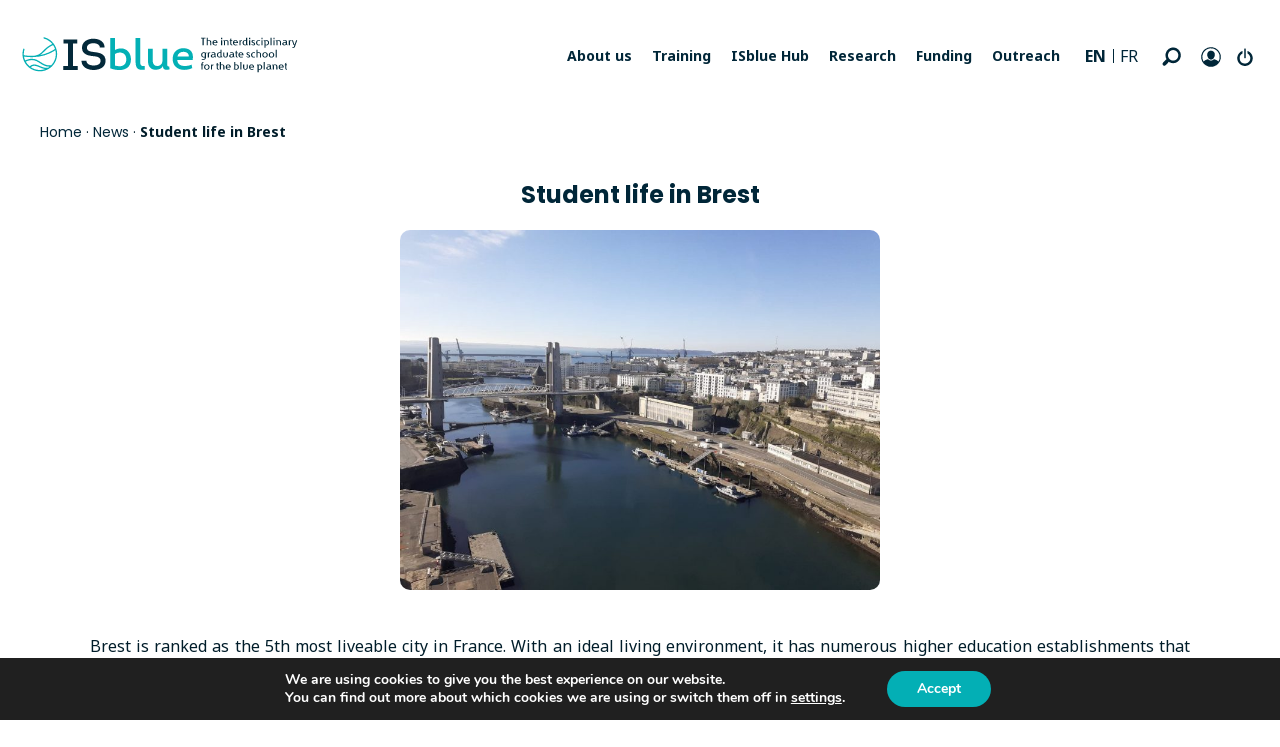

--- FILE ---
content_type: text/html; charset=UTF-8
request_url: https://isblue.fr/en/news/student-life-in-brest/
body_size: 31964
content:
<!DOCTYPE html>

<html lang="en-US" class="no-js">
   <head>

      <meta name="google-site-verification" content="" />
      <meta charset="UTF-8" />
      <meta name="viewport" content="width=device-width, initial-scale=1, minimum-scale=1" />
      <link rel="profile" href="http://gmpg.org/xfn/11" />

              <link rel="pingback" href="https://isblue.fr/xmlrpc.php" />
      
      <meta name='robots' content='index, follow, max-image-preview:large, max-snippet:-1, max-video-preview:-1' />
<link rel="alternate" hreflang="en" href="https://isblue.fr/en/news/student-life-in-brest/" />

	<!-- This site is optimized with the Yoast SEO plugin v21.9 - https://yoast.com/wordpress/plugins/seo/ -->
	<title>Student life in Brest - Ecole Universitaire de Recherche en sciences &amp; technologies marines</title>
	<link rel="canonical" href="https://isblue.fr/en/news/student-life-in-brest/" />
	<meta property="og:locale" content="en_US" />
	<meta property="og:type" content="article" />
	<meta property="og:title" content="Student life in Brest - Ecole Universitaire de Recherche en sciences &amp; technologies marines" />
	<meta property="og:url" content="https://isblue.fr/en/news/student-life-in-brest/" />
	<meta property="og:site_name" content="Ecole Universitaire de Recherche en sciences &amp; technologies marines" />
	<meta property="article:published_time" content="2021-04-23T12:10:33+00:00" />
	<meta property="article:modified_time" content="2023-03-13T16:49:18+00:00" />
	<meta property="og:image" content="https://isblue.fr/wp-content/uploads/2021/04/174199218_1136686506843780_1001976181053036889_n.jpg" />
	<meta property="og:image:width" content="1548" />
	<meta property="og:image:height" content="1161" />
	<meta property="og:image:type" content="image/jpeg" />
	<meta name="author" content="ISblue" />
	<meta name="twitter:card" content="summary_large_image" />
	<meta name="twitter:label1" content="Written by" />
	<meta name="twitter:data1" content="ISblue" />
	<meta name="twitter:label2" content="Est. reading time" />
	<meta name="twitter:data2" content="3 minutes" />
	<script type="application/ld+json" class="yoast-schema-graph">{"@context":"https://schema.org","@graph":[{"@type":"Article","@id":"https://isblue.fr/en/news/student-life-in-brest/#article","isPartOf":{"@id":"https://isblue.fr/en/news/student-life-in-brest/"},"author":{"name":"ISblue","@id":"https://isblue.fr/en/#/schema/person/ff47d6385db9d7b6a74c340ec9ff0ea1"},"headline":"Student life in Brest","datePublished":"2021-04-23T12:10:33+00:00","dateModified":"2023-03-13T16:49:18+00:00","mainEntityOfPage":{"@id":"https://isblue.fr/en/news/student-life-in-brest/"},"wordCount":527,"commentCount":0,"publisher":{"@id":"https://isblue.fr/en/#organization"},"image":{"@id":"https://isblue.fr/en/news/student-life-in-brest/#primaryimage"},"thumbnailUrl":"https://isblue.fr/wp-content/uploads/2021/04/174199218_1136686506843780_1001976181053036889_n.jpg","articleSection":["News"],"inLanguage":"en-US","potentialAction":[{"@type":"CommentAction","name":"Comment","target":["https://isblue.fr/en/news/student-life-in-brest/#respond"]}]},{"@type":"WebPage","@id":"https://isblue.fr/en/news/student-life-in-brest/","url":"https://isblue.fr/en/news/student-life-in-brest/","name":"Student life in Brest - Ecole Universitaire de Recherche en sciences &amp; technologies marines","isPartOf":{"@id":"https://isblue.fr/en/#website"},"primaryImageOfPage":{"@id":"https://isblue.fr/en/news/student-life-in-brest/#primaryimage"},"image":{"@id":"https://isblue.fr/en/news/student-life-in-brest/#primaryimage"},"thumbnailUrl":"https://isblue.fr/wp-content/uploads/2021/04/174199218_1136686506843780_1001976181053036889_n.jpg","datePublished":"2021-04-23T12:10:33+00:00","dateModified":"2023-03-13T16:49:18+00:00","breadcrumb":{"@id":"https://isblue.fr/en/news/student-life-in-brest/#breadcrumb"},"inLanguage":"en-US","potentialAction":[{"@type":"ReadAction","target":["https://isblue.fr/en/news/student-life-in-brest/"]}]},{"@type":"ImageObject","inLanguage":"en-US","@id":"https://isblue.fr/en/news/student-life-in-brest/#primaryimage","url":"https://isblue.fr/wp-content/uploads/2021/04/174199218_1136686506843780_1001976181053036889_n.jpg","contentUrl":"https://isblue.fr/wp-content/uploads/2021/04/174199218_1136686506843780_1001976181053036889_n.jpg","width":1548,"height":1161},{"@type":"BreadcrumbList","@id":"https://isblue.fr/en/news/student-life-in-brest/#breadcrumb","itemListElement":[{"@type":"ListItem","position":1,"name":"Home","item":"https://isblue.fr/en/"},{"@type":"ListItem","position":2,"name":"News","item":"https://isblue.fr/en/news/"},{"@type":"ListItem","position":3,"name":"Student life in Brest"}]},{"@type":"WebSite","@id":"https://isblue.fr/en/#website","url":"https://isblue.fr/en/","name":"Ecole Universitaire de Recherche en sciences &amp; technologies marines","description":"Ecole Universitaire de Recherche en sciences &amp; technologies marines","publisher":{"@id":"https://isblue.fr/en/#organization"},"potentialAction":[{"@type":"SearchAction","target":{"@type":"EntryPoint","urlTemplate":"https://isblue.fr/en/?s={search_term_string}"},"query-input":"required name=search_term_string"}],"inLanguage":"en-US"},{"@type":"Organization","@id":"https://isblue.fr/en/#organization","name":"ISblue","url":"https://isblue.fr/en/","logo":{"@type":"ImageObject","inLanguage":"en-US","@id":"https://isblue.fr/en/#/schema/logo/image/","url":"https://www.isblue.fr/wp-content/uploads/2020/11/logo.png","contentUrl":"https://www.isblue.fr/wp-content/uploads/2020/11/logo.png","width":367,"height":49,"caption":"ISblue"},"image":{"@id":"https://isblue.fr/en/#/schema/logo/image/"}},{"@type":"Person","@id":"https://isblue.fr/en/#/schema/person/ff47d6385db9d7b6a74c340ec9ff0ea1","name":"ISblue","image":{"@type":"ImageObject","inLanguage":"en-US","@id":"https://isblue.fr/en/#/schema/person/image/","url":"https://secure.gravatar.com/avatar/187c27e914bc060581e79a7d479e869c?s=96&d=mm&r=g","contentUrl":"https://secure.gravatar.com/avatar/187c27e914bc060581e79a7d479e869c?s=96&d=mm&r=g","caption":"ISblue"}}]}</script>
	<!-- / Yoast SEO plugin. -->


<link rel='dns-prefetch' href='//static.addtoany.com' />
<link rel='dns-prefetch' href='//fonts.googleapis.com' />
<link rel="alternate" type="application/rss+xml" title="Ecole Universitaire de Recherche en sciences &amp; technologies marines &raquo; Feed" href="https://isblue.fr/en/feed/" />
<link rel="alternate" type="application/rss+xml" title="Ecole Universitaire de Recherche en sciences &amp; technologies marines &raquo; Comments Feed" href="https://isblue.fr/en/comments/feed/" />
<link rel="alternate" type="application/rss+xml" title="Ecole Universitaire de Recherche en sciences &amp; technologies marines &raquo; Student life in Brest Comments Feed" href="https://isblue.fr/en/news/student-life-in-brest/feed/" />
<script type="text/javascript">
/* <![CDATA[ */
window._wpemojiSettings = {"baseUrl":"https:\/\/s.w.org\/images\/core\/emoji\/15.0.3\/72x72\/","ext":".png","svgUrl":"https:\/\/s.w.org\/images\/core\/emoji\/15.0.3\/svg\/","svgExt":".svg","source":{"concatemoji":"https:\/\/isblue.fr\/wp-includes\/js\/wp-emoji-release.min.js?ver=6.5.4"}};
/*! This file is auto-generated */
!function(i,n){var o,s,e;function c(e){try{var t={supportTests:e,timestamp:(new Date).valueOf()};sessionStorage.setItem(o,JSON.stringify(t))}catch(e){}}function p(e,t,n){e.clearRect(0,0,e.canvas.width,e.canvas.height),e.fillText(t,0,0);var t=new Uint32Array(e.getImageData(0,0,e.canvas.width,e.canvas.height).data),r=(e.clearRect(0,0,e.canvas.width,e.canvas.height),e.fillText(n,0,0),new Uint32Array(e.getImageData(0,0,e.canvas.width,e.canvas.height).data));return t.every(function(e,t){return e===r[t]})}function u(e,t,n){switch(t){case"flag":return n(e,"\ud83c\udff3\ufe0f\u200d\u26a7\ufe0f","\ud83c\udff3\ufe0f\u200b\u26a7\ufe0f")?!1:!n(e,"\ud83c\uddfa\ud83c\uddf3","\ud83c\uddfa\u200b\ud83c\uddf3")&&!n(e,"\ud83c\udff4\udb40\udc67\udb40\udc62\udb40\udc65\udb40\udc6e\udb40\udc67\udb40\udc7f","\ud83c\udff4\u200b\udb40\udc67\u200b\udb40\udc62\u200b\udb40\udc65\u200b\udb40\udc6e\u200b\udb40\udc67\u200b\udb40\udc7f");case"emoji":return!n(e,"\ud83d\udc26\u200d\u2b1b","\ud83d\udc26\u200b\u2b1b")}return!1}function f(e,t,n){var r="undefined"!=typeof WorkerGlobalScope&&self instanceof WorkerGlobalScope?new OffscreenCanvas(300,150):i.createElement("canvas"),a=r.getContext("2d",{willReadFrequently:!0}),o=(a.textBaseline="top",a.font="600 32px Arial",{});return e.forEach(function(e){o[e]=t(a,e,n)}),o}function t(e){var t=i.createElement("script");t.src=e,t.defer=!0,i.head.appendChild(t)}"undefined"!=typeof Promise&&(o="wpEmojiSettingsSupports",s=["flag","emoji"],n.supports={everything:!0,everythingExceptFlag:!0},e=new Promise(function(e){i.addEventListener("DOMContentLoaded",e,{once:!0})}),new Promise(function(t){var n=function(){try{var e=JSON.parse(sessionStorage.getItem(o));if("object"==typeof e&&"number"==typeof e.timestamp&&(new Date).valueOf()<e.timestamp+604800&&"object"==typeof e.supportTests)return e.supportTests}catch(e){}return null}();if(!n){if("undefined"!=typeof Worker&&"undefined"!=typeof OffscreenCanvas&&"undefined"!=typeof URL&&URL.createObjectURL&&"undefined"!=typeof Blob)try{var e="postMessage("+f.toString()+"("+[JSON.stringify(s),u.toString(),p.toString()].join(",")+"));",r=new Blob([e],{type:"text/javascript"}),a=new Worker(URL.createObjectURL(r),{name:"wpTestEmojiSupports"});return void(a.onmessage=function(e){c(n=e.data),a.terminate(),t(n)})}catch(e){}c(n=f(s,u,p))}t(n)}).then(function(e){for(var t in e)n.supports[t]=e[t],n.supports.everything=n.supports.everything&&n.supports[t],"flag"!==t&&(n.supports.everythingExceptFlag=n.supports.everythingExceptFlag&&n.supports[t]);n.supports.everythingExceptFlag=n.supports.everythingExceptFlag&&!n.supports.flag,n.DOMReady=!1,n.readyCallback=function(){n.DOMReady=!0}}).then(function(){return e}).then(function(){var e;n.supports.everything||(n.readyCallback(),(e=n.source||{}).concatemoji?t(e.concatemoji):e.wpemoji&&e.twemoji&&(t(e.twemoji),t(e.wpemoji)))}))}((window,document),window._wpemojiSettings);
/* ]]> */
</script>
<style id='wp-emoji-styles-inline-css' type='text/css'>

	img.wp-smiley, img.emoji {
		display: inline !important;
		border: none !important;
		box-shadow: none !important;
		height: 1em !important;
		width: 1em !important;
		margin: 0 0.07em !important;
		vertical-align: -0.1em !important;
		background: none !important;
		padding: 0 !important;
	}
</style>
<link rel='stylesheet' id='wp-block-library-css' href='https://isblue.fr/wp-includes/css/dist/block-library/style.min.css?ver=6.5.4' type='text/css' media='all' />
<style id='classic-theme-styles-inline-css' type='text/css'>
/*! This file is auto-generated */
.wp-block-button__link{color:#fff;background-color:#32373c;border-radius:9999px;box-shadow:none;text-decoration:none;padding:calc(.667em + 2px) calc(1.333em + 2px);font-size:1.125em}.wp-block-file__button{background:#32373c;color:#fff;text-decoration:none}
</style>
<style id='global-styles-inline-css' type='text/css'>
body{--wp--preset--color--black: #000000;--wp--preset--color--cyan-bluish-gray: #abb8c3;--wp--preset--color--white: #ffffff;--wp--preset--color--pale-pink: #f78da7;--wp--preset--color--vivid-red: #cf2e2e;--wp--preset--color--luminous-vivid-orange: #ff6900;--wp--preset--color--luminous-vivid-amber: #fcb900;--wp--preset--color--light-green-cyan: #7bdcb5;--wp--preset--color--vivid-green-cyan: #00d084;--wp--preset--color--pale-cyan-blue: #8ed1fc;--wp--preset--color--vivid-cyan-blue: #0693e3;--wp--preset--color--vivid-purple: #9b51e0;--wp--preset--gradient--vivid-cyan-blue-to-vivid-purple: linear-gradient(135deg,rgba(6,147,227,1) 0%,rgb(155,81,224) 100%);--wp--preset--gradient--light-green-cyan-to-vivid-green-cyan: linear-gradient(135deg,rgb(122,220,180) 0%,rgb(0,208,130) 100%);--wp--preset--gradient--luminous-vivid-amber-to-luminous-vivid-orange: linear-gradient(135deg,rgba(252,185,0,1) 0%,rgba(255,105,0,1) 100%);--wp--preset--gradient--luminous-vivid-orange-to-vivid-red: linear-gradient(135deg,rgba(255,105,0,1) 0%,rgb(207,46,46) 100%);--wp--preset--gradient--very-light-gray-to-cyan-bluish-gray: linear-gradient(135deg,rgb(238,238,238) 0%,rgb(169,184,195) 100%);--wp--preset--gradient--cool-to-warm-spectrum: linear-gradient(135deg,rgb(74,234,220) 0%,rgb(151,120,209) 20%,rgb(207,42,186) 40%,rgb(238,44,130) 60%,rgb(251,105,98) 80%,rgb(254,248,76) 100%);--wp--preset--gradient--blush-light-purple: linear-gradient(135deg,rgb(255,206,236) 0%,rgb(152,150,240) 100%);--wp--preset--gradient--blush-bordeaux: linear-gradient(135deg,rgb(254,205,165) 0%,rgb(254,45,45) 50%,rgb(107,0,62) 100%);--wp--preset--gradient--luminous-dusk: linear-gradient(135deg,rgb(255,203,112) 0%,rgb(199,81,192) 50%,rgb(65,88,208) 100%);--wp--preset--gradient--pale-ocean: linear-gradient(135deg,rgb(255,245,203) 0%,rgb(182,227,212) 50%,rgb(51,167,181) 100%);--wp--preset--gradient--electric-grass: linear-gradient(135deg,rgb(202,248,128) 0%,rgb(113,206,126) 100%);--wp--preset--gradient--midnight: linear-gradient(135deg,rgb(2,3,129) 0%,rgb(40,116,252) 100%);--wp--preset--font-size--small: 13px;--wp--preset--font-size--medium: 20px;--wp--preset--font-size--large: 36px;--wp--preset--font-size--x-large: 42px;--wp--preset--spacing--20: 0.44rem;--wp--preset--spacing--30: 0.67rem;--wp--preset--spacing--40: 1rem;--wp--preset--spacing--50: 1.5rem;--wp--preset--spacing--60: 2.25rem;--wp--preset--spacing--70: 3.38rem;--wp--preset--spacing--80: 5.06rem;--wp--preset--shadow--natural: 6px 6px 9px rgba(0, 0, 0, 0.2);--wp--preset--shadow--deep: 12px 12px 50px rgba(0, 0, 0, 0.4);--wp--preset--shadow--sharp: 6px 6px 0px rgba(0, 0, 0, 0.2);--wp--preset--shadow--outlined: 6px 6px 0px -3px rgba(255, 255, 255, 1), 6px 6px rgba(0, 0, 0, 1);--wp--preset--shadow--crisp: 6px 6px 0px rgba(0, 0, 0, 1);}:where(.is-layout-flex){gap: 0.5em;}:where(.is-layout-grid){gap: 0.5em;}body .is-layout-flex{display: flex;}body .is-layout-flex{flex-wrap: wrap;align-items: center;}body .is-layout-flex > *{margin: 0;}body .is-layout-grid{display: grid;}body .is-layout-grid > *{margin: 0;}:where(.wp-block-columns.is-layout-flex){gap: 2em;}:where(.wp-block-columns.is-layout-grid){gap: 2em;}:where(.wp-block-post-template.is-layout-flex){gap: 1.25em;}:where(.wp-block-post-template.is-layout-grid){gap: 1.25em;}.has-black-color{color: var(--wp--preset--color--black) !important;}.has-cyan-bluish-gray-color{color: var(--wp--preset--color--cyan-bluish-gray) !important;}.has-white-color{color: var(--wp--preset--color--white) !important;}.has-pale-pink-color{color: var(--wp--preset--color--pale-pink) !important;}.has-vivid-red-color{color: var(--wp--preset--color--vivid-red) !important;}.has-luminous-vivid-orange-color{color: var(--wp--preset--color--luminous-vivid-orange) !important;}.has-luminous-vivid-amber-color{color: var(--wp--preset--color--luminous-vivid-amber) !important;}.has-light-green-cyan-color{color: var(--wp--preset--color--light-green-cyan) !important;}.has-vivid-green-cyan-color{color: var(--wp--preset--color--vivid-green-cyan) !important;}.has-pale-cyan-blue-color{color: var(--wp--preset--color--pale-cyan-blue) !important;}.has-vivid-cyan-blue-color{color: var(--wp--preset--color--vivid-cyan-blue) !important;}.has-vivid-purple-color{color: var(--wp--preset--color--vivid-purple) !important;}.has-black-background-color{background-color: var(--wp--preset--color--black) !important;}.has-cyan-bluish-gray-background-color{background-color: var(--wp--preset--color--cyan-bluish-gray) !important;}.has-white-background-color{background-color: var(--wp--preset--color--white) !important;}.has-pale-pink-background-color{background-color: var(--wp--preset--color--pale-pink) !important;}.has-vivid-red-background-color{background-color: var(--wp--preset--color--vivid-red) !important;}.has-luminous-vivid-orange-background-color{background-color: var(--wp--preset--color--luminous-vivid-orange) !important;}.has-luminous-vivid-amber-background-color{background-color: var(--wp--preset--color--luminous-vivid-amber) !important;}.has-light-green-cyan-background-color{background-color: var(--wp--preset--color--light-green-cyan) !important;}.has-vivid-green-cyan-background-color{background-color: var(--wp--preset--color--vivid-green-cyan) !important;}.has-pale-cyan-blue-background-color{background-color: var(--wp--preset--color--pale-cyan-blue) !important;}.has-vivid-cyan-blue-background-color{background-color: var(--wp--preset--color--vivid-cyan-blue) !important;}.has-vivid-purple-background-color{background-color: var(--wp--preset--color--vivid-purple) !important;}.has-black-border-color{border-color: var(--wp--preset--color--black) !important;}.has-cyan-bluish-gray-border-color{border-color: var(--wp--preset--color--cyan-bluish-gray) !important;}.has-white-border-color{border-color: var(--wp--preset--color--white) !important;}.has-pale-pink-border-color{border-color: var(--wp--preset--color--pale-pink) !important;}.has-vivid-red-border-color{border-color: var(--wp--preset--color--vivid-red) !important;}.has-luminous-vivid-orange-border-color{border-color: var(--wp--preset--color--luminous-vivid-orange) !important;}.has-luminous-vivid-amber-border-color{border-color: var(--wp--preset--color--luminous-vivid-amber) !important;}.has-light-green-cyan-border-color{border-color: var(--wp--preset--color--light-green-cyan) !important;}.has-vivid-green-cyan-border-color{border-color: var(--wp--preset--color--vivid-green-cyan) !important;}.has-pale-cyan-blue-border-color{border-color: var(--wp--preset--color--pale-cyan-blue) !important;}.has-vivid-cyan-blue-border-color{border-color: var(--wp--preset--color--vivid-cyan-blue) !important;}.has-vivid-purple-border-color{border-color: var(--wp--preset--color--vivid-purple) !important;}.has-vivid-cyan-blue-to-vivid-purple-gradient-background{background: var(--wp--preset--gradient--vivid-cyan-blue-to-vivid-purple) !important;}.has-light-green-cyan-to-vivid-green-cyan-gradient-background{background: var(--wp--preset--gradient--light-green-cyan-to-vivid-green-cyan) !important;}.has-luminous-vivid-amber-to-luminous-vivid-orange-gradient-background{background: var(--wp--preset--gradient--luminous-vivid-amber-to-luminous-vivid-orange) !important;}.has-luminous-vivid-orange-to-vivid-red-gradient-background{background: var(--wp--preset--gradient--luminous-vivid-orange-to-vivid-red) !important;}.has-very-light-gray-to-cyan-bluish-gray-gradient-background{background: var(--wp--preset--gradient--very-light-gray-to-cyan-bluish-gray) !important;}.has-cool-to-warm-spectrum-gradient-background{background: var(--wp--preset--gradient--cool-to-warm-spectrum) !important;}.has-blush-light-purple-gradient-background{background: var(--wp--preset--gradient--blush-light-purple) !important;}.has-blush-bordeaux-gradient-background{background: var(--wp--preset--gradient--blush-bordeaux) !important;}.has-luminous-dusk-gradient-background{background: var(--wp--preset--gradient--luminous-dusk) !important;}.has-pale-ocean-gradient-background{background: var(--wp--preset--gradient--pale-ocean) !important;}.has-electric-grass-gradient-background{background: var(--wp--preset--gradient--electric-grass) !important;}.has-midnight-gradient-background{background: var(--wp--preset--gradient--midnight) !important;}.has-small-font-size{font-size: var(--wp--preset--font-size--small) !important;}.has-medium-font-size{font-size: var(--wp--preset--font-size--medium) !important;}.has-large-font-size{font-size: var(--wp--preset--font-size--large) !important;}.has-x-large-font-size{font-size: var(--wp--preset--font-size--x-large) !important;}
.wp-block-navigation a:where(:not(.wp-element-button)){color: inherit;}
:where(.wp-block-post-template.is-layout-flex){gap: 1.25em;}:where(.wp-block-post-template.is-layout-grid){gap: 1.25em;}
:where(.wp-block-columns.is-layout-flex){gap: 2em;}:where(.wp-block-columns.is-layout-grid){gap: 2em;}
.wp-block-pullquote{font-size: 1.5em;line-height: 1.6;}
</style>
<link rel='stylesheet' id='wpml-blocks-css' href='https://isblue.fr/wp-content/plugins/sitepress-multilingual-cms/dist/css/blocks/styles.css?ver=4.6.3' type='text/css' media='all' />
<link rel='stylesheet' id='zip-font-awesome-css' href='https://isblue.fr/wp-content/themes/zip/fonts/fontawesome/css/all.css?ver=6.5.4' type='text/css' media='all' />
<link rel='stylesheet' id='zip-style-css' href='https://isblue.fr/wp-content/themes/zip/style.css?ver=6.5.4' type='text/css' media='all' />
<link rel='stylesheet' id='zip-theme-css-css' href='https://isblue.fr/wp-content/themes/zip/css/master.css?ver=6.5.4' type='text/css' media='all' />
<link rel='stylesheet' id='slick-css-css' href='https://isblue.fr/wp-content/themes/zip/js/slick.1.8.0/slick/slick.css?ver=6.5.4' type='text/css' media='all' />
<link rel='stylesheet' id='zip-jquery-ui-css-css' href='https://isblue.fr/wp-content/themes/zip/js/jquery-ui/jquery-ui.min.css?ver=6.5.4' type='text/css' media='all' />
<link rel='stylesheet' id='zip-goooogle-fonts-css' href='https://fonts.googleapis.com/css2?family=Noto+Sans:wght@400;700&#038;family=Poppins:wght@400;700&#038;display=swap' type='text/css' media='all' />
<link rel='stylesheet' id='addtoany-css' href='https://isblue.fr/wp-content/plugins/add-to-any/addtoany.min.css?ver=1.16' type='text/css' media='all' />
<link rel='stylesheet' id='cf7cf-style-css' href='https://isblue.fr/wp-content/plugins/contact-form-7-conditional-fields-pro/style.css?ver=2.2.1' type='text/css' media='all' />
<link rel='stylesheet' id='moove_gdpr_frontend-css' href='https://isblue.fr/wp-content/plugins/gdpr-cookie-compliance/dist/styles/gdpr-main.css?ver=4.16.1' type='text/css' media='all' />
<style id='moove_gdpr_frontend-inline-css' type='text/css'>
#moove_gdpr_cookie_modal,#moove_gdpr_cookie_info_bar,.gdpr_cookie_settings_shortcode_content{font-family:Nunito,sans-serif}#moove_gdpr_save_popup_settings_button{background-color:#373737;color:#fff}#moove_gdpr_save_popup_settings_button:hover{background-color:#000}#moove_gdpr_cookie_info_bar .moove-gdpr-info-bar-container .moove-gdpr-info-bar-content a.mgbutton,#moove_gdpr_cookie_info_bar .moove-gdpr-info-bar-container .moove-gdpr-info-bar-content button.mgbutton{background-color:#03afb5}#moove_gdpr_cookie_modal .moove-gdpr-modal-content .moove-gdpr-modal-footer-content .moove-gdpr-button-holder a.mgbutton,#moove_gdpr_cookie_modal .moove-gdpr-modal-content .moove-gdpr-modal-footer-content .moove-gdpr-button-holder button.mgbutton,.gdpr_cookie_settings_shortcode_content .gdpr-shr-button.button-green{background-color:#03afb5;border-color:#03afb5}#moove_gdpr_cookie_modal .moove-gdpr-modal-content .moove-gdpr-modal-footer-content .moove-gdpr-button-holder a.mgbutton:hover,#moove_gdpr_cookie_modal .moove-gdpr-modal-content .moove-gdpr-modal-footer-content .moove-gdpr-button-holder button.mgbutton:hover,.gdpr_cookie_settings_shortcode_content .gdpr-shr-button.button-green:hover{background-color:#fff;color:#03afb5}#moove_gdpr_cookie_modal .moove-gdpr-modal-content .moove-gdpr-modal-close i,#moove_gdpr_cookie_modal .moove-gdpr-modal-content .moove-gdpr-modal-close span.gdpr-icon{background-color:#03afb5;border:1px solid #03afb5}#moove_gdpr_cookie_info_bar span.change-settings-button.focus-g,#moove_gdpr_cookie_info_bar span.change-settings-button:focus,#moove_gdpr_cookie_info_bar button.change-settings-button.focus-g,#moove_gdpr_cookie_info_bar button.change-settings-button:focus{-webkit-box-shadow:0 0 1px 3px #03afb5;-moz-box-shadow:0 0 1px 3px #03afb5;box-shadow:0 0 1px 3px #03afb5}#moove_gdpr_cookie_modal .moove-gdpr-modal-content .moove-gdpr-modal-close i:hover,#moove_gdpr_cookie_modal .moove-gdpr-modal-content .moove-gdpr-modal-close span.gdpr-icon:hover,#moove_gdpr_cookie_info_bar span[data-href]>u.change-settings-button{color:#03afb5}#moove_gdpr_cookie_modal .moove-gdpr-modal-content .moove-gdpr-modal-left-content #moove-gdpr-menu li.menu-item-selected a span.gdpr-icon,#moove_gdpr_cookie_modal .moove-gdpr-modal-content .moove-gdpr-modal-left-content #moove-gdpr-menu li.menu-item-selected button span.gdpr-icon{color:inherit}#moove_gdpr_cookie_modal .moove-gdpr-modal-content .moove-gdpr-modal-left-content #moove-gdpr-menu li a span.gdpr-icon,#moove_gdpr_cookie_modal .moove-gdpr-modal-content .moove-gdpr-modal-left-content #moove-gdpr-menu li button span.gdpr-icon{color:inherit}#moove_gdpr_cookie_modal .gdpr-acc-link{line-height:0;font-size:0;color:transparent;position:absolute}#moove_gdpr_cookie_modal .moove-gdpr-modal-content .moove-gdpr-modal-close:hover i,#moove_gdpr_cookie_modal .moove-gdpr-modal-content .moove-gdpr-modal-left-content #moove-gdpr-menu li a,#moove_gdpr_cookie_modal .moove-gdpr-modal-content .moove-gdpr-modal-left-content #moove-gdpr-menu li button,#moove_gdpr_cookie_modal .moove-gdpr-modal-content .moove-gdpr-modal-left-content #moove-gdpr-menu li button i,#moove_gdpr_cookie_modal .moove-gdpr-modal-content .moove-gdpr-modal-left-content #moove-gdpr-menu li a i,#moove_gdpr_cookie_modal .moove-gdpr-modal-content .moove-gdpr-tab-main .moove-gdpr-tab-main-content a:hover,#moove_gdpr_cookie_info_bar.moove-gdpr-dark-scheme .moove-gdpr-info-bar-container .moove-gdpr-info-bar-content a.mgbutton:hover,#moove_gdpr_cookie_info_bar.moove-gdpr-dark-scheme .moove-gdpr-info-bar-container .moove-gdpr-info-bar-content button.mgbutton:hover,#moove_gdpr_cookie_info_bar.moove-gdpr-dark-scheme .moove-gdpr-info-bar-container .moove-gdpr-info-bar-content a:hover,#moove_gdpr_cookie_info_bar.moove-gdpr-dark-scheme .moove-gdpr-info-bar-container .moove-gdpr-info-bar-content button:hover,#moove_gdpr_cookie_info_bar.moove-gdpr-dark-scheme .moove-gdpr-info-bar-container .moove-gdpr-info-bar-content span.change-settings-button:hover,#moove_gdpr_cookie_info_bar.moove-gdpr-dark-scheme .moove-gdpr-info-bar-container .moove-gdpr-info-bar-content button.change-settings-button:hover,#moove_gdpr_cookie_info_bar.moove-gdpr-dark-scheme .moove-gdpr-info-bar-container .moove-gdpr-info-bar-content u.change-settings-button:hover,#moove_gdpr_cookie_info_bar span[data-href]>u.change-settings-button,#moove_gdpr_cookie_info_bar.moove-gdpr-dark-scheme .moove-gdpr-info-bar-container .moove-gdpr-info-bar-content a.mgbutton.focus-g,#moove_gdpr_cookie_info_bar.moove-gdpr-dark-scheme .moove-gdpr-info-bar-container .moove-gdpr-info-bar-content button.mgbutton.focus-g,#moove_gdpr_cookie_info_bar.moove-gdpr-dark-scheme .moove-gdpr-info-bar-container .moove-gdpr-info-bar-content a.focus-g,#moove_gdpr_cookie_info_bar.moove-gdpr-dark-scheme .moove-gdpr-info-bar-container .moove-gdpr-info-bar-content button.focus-g,#moove_gdpr_cookie_info_bar.moove-gdpr-dark-scheme .moove-gdpr-info-bar-container .moove-gdpr-info-bar-content a.mgbutton:focus,#moove_gdpr_cookie_info_bar.moove-gdpr-dark-scheme .moove-gdpr-info-bar-container .moove-gdpr-info-bar-content button.mgbutton:focus,#moove_gdpr_cookie_info_bar.moove-gdpr-dark-scheme .moove-gdpr-info-bar-container .moove-gdpr-info-bar-content a:focus,#moove_gdpr_cookie_info_bar.moove-gdpr-dark-scheme .moove-gdpr-info-bar-container .moove-gdpr-info-bar-content button:focus,#moove_gdpr_cookie_info_bar.moove-gdpr-dark-scheme .moove-gdpr-info-bar-container .moove-gdpr-info-bar-content span.change-settings-button.focus-g,span.change-settings-button:focus,button.change-settings-button.focus-g,button.change-settings-button:focus,#moove_gdpr_cookie_info_bar.moove-gdpr-dark-scheme .moove-gdpr-info-bar-container .moove-gdpr-info-bar-content u.change-settings-button.focus-g,#moove_gdpr_cookie_info_bar.moove-gdpr-dark-scheme .moove-gdpr-info-bar-container .moove-gdpr-info-bar-content u.change-settings-button:focus{color:#03afb5}#moove_gdpr_cookie_modal .moove-gdpr-branding.focus-g span,#moove_gdpr_cookie_modal .moove-gdpr-modal-content .moove-gdpr-tab-main a.focus-g{color:#03afb5}#moove_gdpr_cookie_modal.gdpr_lightbox-hide{display:none}
</style>
<script type="text/javascript" src="https://isblue.fr/wp-content/themes/zip/js/jquery.js?ver=6.5.4" id="jquery-js" defer></script>
<script type="text/javascript" id="wpml-cookie-js-extra">
/* <![CDATA[ */
var wpml_cookies = {"wp-wpml_current_language":{"value":"en","expires":1,"path":"\/"}};
var wpml_cookies = {"wp-wpml_current_language":{"value":"en","expires":1,"path":"\/"}};
/* ]]> */
</script>
<script type="text/javascript" src="https://isblue.fr/wp-content/plugins/sitepress-multilingual-cms/res/js/cookies/language-cookie.js?ver=4.6.3" id="wpml-cookie-js" defer></script>
<script type="text/javascript" id="addtoany-core-js-before">
/* <![CDATA[ */
window.a2a_config=window.a2a_config||{};a2a_config.callbacks=[];a2a_config.overlays=[];a2a_config.templates={};
a2a_config.icon_color="transparent,#002638";
/* ]]> */
</script>
<script type="text/javascript" async src="https://static.addtoany.com/menu/page.js" id="addtoany-core-js"></script>
<script type="text/javascript" async src="https://isblue.fr/wp-content/plugins/add-to-any/addtoany.min.js?ver=1.1" id="addtoany-jquery-js"></script>
<link rel="https://api.w.org/" href="https://isblue.fr/en/wp-json/" /><link rel="alternate" type="application/json" href="https://isblue.fr/en/wp-json/wp/v2/posts/2636" /><link rel="EditURI" type="application/rsd+xml" title="RSD" href="https://isblue.fr/xmlrpc.php?rsd" />
<meta name="generator" content="WordPress 6.5.4" />
<link rel='shortlink' href='https://isblue.fr/en/?p=2636' />
<link rel="alternate" type="application/json+oembed" href="https://isblue.fr/en/wp-json/oembed/1.0/embed?url=https%3A%2F%2Fisblue.fr%2Fen%2Fnews%2Fstudent-life-in-brest%2F" />
<link rel="alternate" type="text/xml+oembed" href="https://isblue.fr/en/wp-json/oembed/1.0/embed?url=https%3A%2F%2Fisblue.fr%2Fen%2Fnews%2Fstudent-life-in-brest%2F&#038;format=xml" />
<meta name="generator" content="WPML ver:4.6.3 stt:1,4;" />
<style type="text/css">.recentcomments a{display:inline !important;padding:0 !important;margin:0 !important;}</style>
<style>
.layout_archive.newsletter .wrapper_archive__newsletters .wrap_side {
    padding: 25px;
}
.wrap_newsletter_details .wrap-newsletter {
    max-width: 1200px;
}
	
@media screen and (min-width: 1600px) {
    .layout_archive.newsletter .wrapper_archive__newsletters {
        grid-template-columns: 20fr 80fr;
    }
}
	
@media screen and (min-width: 960px) and (max-width: 1599px) { 
    .layout_archive.newsletter .wrapper_archive__newsletters {
		grid-template-columns: 25fr 75fr;	
	}
}
	
@media screen and (max-width: 959px) {
    .wrapper_archive__newsletters {
    	display: flex !important;
    	flex-direction: column;
	}
}
</style>

<style>
.post-type-archive-newsletter .block_texte td, .single-newsletter .block_texte td {
    flex: 1 1 calc(33.3333% - 20px); /* Adjusts width with a margin buffer */
    padding: 10px;
    box-sizing: border-box;
    text-align: center;
}

.post-type-archive-newsletter .block_texte iframe, .single-newsletter .block_texte iframe {
    max-width: 100%;
/*     height: auto; */
}

/* Make the video player and its container flexible */
.post-type-archive-newsletter .block_texte .wp-video,
.single-newsletter .block_texte .wp-video {
    width: 100% !important; /* Overrides inline width */
    height: auto !important;*/ /* Allows auto height */
    max-width: 100%;  /* Prevents overflow */
}
	
p iframe {
    display: block;
    margin: 0 auto;
}
	
	
	
/* Aspect ratio for video: 16:9 */
.post-type-archive-newsletter .block_texte .mejs-container,
.single-newsletter .block_texte .mejs-container {
    position: relative;
    padding-bottom: 56.25%; /* 16:9 aspect ratio */
    height: 0; /* Set height to 0 */
    overflow: hidden;
}
	



</style>


<style>
@media only screen and (max-width: 599px) {
    .layout_page .wrap_acf_blocks__publications-cards .wrap_cards .wrap_card {
        margin: 0 !important;
        max-width: 390px;
    }
}

</style>
<noscript><style id="rocket-lazyload-nojs-css">.rll-youtube-player, [data-lazy-src]{display:none !important;}</style></noscript>
            <link rel="apple-touch-icon" sizes="180x180" href="https://isblue.fr/wp-content/themes/zip/images/favicon/apple-touch-icon.png">
      <link rel="icon" type="image/png" sizes="32x32" href="https://isblue.fr/wp-content/themes/zip/images/favicon/favicon-32x32.png">
      <link rel="icon" type="image/png" sizes="16x16" href="https://isblue.fr/wp-content/themes/zip/images/favicon/favicon-16x16.png">
      <link rel="manifest" crossorigin="use-credentials" href="https://isblue.fr/wp-content/themes/zip/images/favicon/site.webmanifest">
      <link rel="mask-icon" href="https://isblue.fr/wp-content/themes/zip/images/favicon/safari-pinned-tab.svg" color="#24313e">
      <link rel="shortcut icon" href="https://isblue.fr/wp-content/themes/zip/images/favicon/favicon.ico">
      <meta name="msapplication-TileColor" content="#ffffff">
      <meta name="msapplication-config" content="https://isblue.fr/wp-content/themes/zip/images/favicon/browserconfig.xml">
      <meta name="theme-color" content="#ffffff">

              <!-- Google Tag Manager -->
        <script>(function (w, d, s, l, i) {
                w[l] = w[l] || [];
                w[l].push({'gtm.start':
                    new Date().getTime(), event: 'gtm.js'});
                var f = d.getElementsByTagName(s)[0],
                 j = d.createElement(s), dl = l != 'dataLayer' ? '&l=' + l : '';
                j.async = true;
                j.src =
                 'https://www.googletagmanager.com/gtm.js?id=' + i + dl;
                f.parentNode.insertBefore(j, f);
             })(window, document, 'script', 'dataLayer', 'GTM-P43TCLG');
        </script>
        <!-- End Google Tag Manager -->
         </head>

   
   <body class="post-template-default single single-post postid-2636 single-format-standard group-blog " ontouchstart="">

      <div class="wrap_burger3 on_bg_blanc">
         <div id="burger3">
            <span></span>
            <span></span>
            <span></span>
            <span></span>
         </div>
      </div>


      <header class="main_header  bg_blanc ">

         <div class="wrap_flex">

            <div class="wrap_flex__logo">
                               <a class="logo" href="https://isblue.fr/en/" title="Return to home" >
                    <i class="i_svg i_svg_logo"><svg width="100%" height="100%" viewBox="0 0 367 49" version="1.1" xmlns="http://www.w3.org/2000/svg" xmlns:xlink="http://www.w3.org/1999/xlink" xml:space="preserve" xmlns:serif="http://www.serif.com/" style="fill-rule:evenodd;clip-rule:evenodd;stroke-linejoin:round;stroke-miterlimit:2;">
    <g id="Artboard1" transform="matrix(0.966125,0,0,1,0,0)">
        <rect x="0" y="0" width="379" height="49" style="fill:none;"/>
        <g id="glogo" transform="matrix(0.98502,0,0,0.951652,3.355,1.16431)">
            <g id="Group-67">
                <g id="Fill-2" transform="matrix(1,0,0,1,81.2441,2.12207)">
                    <path d="M6.771,30.463C7.068,35.146 12.176,36.864 16.692,36.864C21.087,36.864 26.314,35.56 26.314,30.404C26.314,24.951 20.672,24.418 15.86,23.944C8.257,23.292 0.712,20.862 0.712,12.566C0.712,4.03 8.257,0 16.335,0C24.236,0 31.72,3.557 31.899,12.031L25.364,12.031C25.067,7.586 20.375,6.164 16.277,6.164C12.474,6.164 7.544,7.705 7.544,12.387C7.544,17.069 12.236,17.661 17.048,18.313C25.484,19.262 33.206,20.921 33.206,30.463C33.206,39.59 24.592,43.028 16.81,43.028C8.672,43.205 0.178,39.175 0,30.463L6.771,30.463Z" style="fill:#002638;fill-opacity:0.99;"/>
                </g>
                <g id="Fill-4" transform="matrix(1,0,0,1,121.045,1.05518)">
                    <path d="M6.356,37.99C8.434,38.582 10.812,38.937 12.711,38.937C17.82,38.879 21.919,36.272 21.919,29.337C21.919,23.351 18.176,20.269 13.721,20.092C11.464,20.033 8.731,20.624 6.356,22.047L6.356,37.99ZM0,0L6.475,0L6.475,16.475C9.206,15.053 12.176,14.343 14.731,14.343C22.216,14.343 28.394,20.21 28.394,29.337C28.394,40.36 20.612,44.272 12.058,44.212C8.138,44.155 3.682,43.265 0,41.842L0,0Z" style="fill:#00afb4;fill-opacity:0.99;"/>
                </g>
                <g id="Fill-6" transform="matrix(1,0,0,1,155.797,0.995605)">
                    <path d="M6.415,0L6.415,33.13C6.415,37.871 7.662,39.353 12.593,38.582L12.831,43.561C4.039,44.984 0,42.731 0,33.19L0,0L6.415,0Z" style="fill:#00afb4;fill-opacity:0.99;"/>
                </g>
                <g id="Fill-8" transform="matrix(1,0,0,1,172.848,15.8125)">
                    <path d="M26.434,0L26.434,20.388C26.434,23.826 26.731,24.774 29.464,24.477L29.522,28.685C25.841,29.336 20.612,30.108 20.612,23.943C18.653,27.796 14.731,29.04 10.694,29.04C2.791,29.04 0,23.529 0,16.535L0,0L6.534,0L6.534,16.535C6.475,21.1 8.91,23.884 12.712,23.884C16.81,23.884 19.959,20.921 19.959,16.357L19.959,0L26.434,0Z" style="fill:#00afb4;fill-opacity:0.99;"/>
                </g>
                <g id="Fill-10" transform="matrix(1,0,0,1,206.877,15.1606)">
                    <path d="M6.484,11.557L22.285,11.557C22.464,7.231 18.898,4.979 14.8,4.979C10.522,4.979 7.375,7.052 6.484,11.557M27.512,16.121L6.365,16.121C6.365,21.335 10.464,24.417 15.691,24.417C19.255,24.596 22.701,24.122 26.086,22.64L26.918,27.44C23.592,28.922 19.731,29.872 16.108,29.872C6.661,30.048 -0.288,24.003 0.009,14.342C0.188,4.801 7.078,0 14.861,0C24.899,0 29.414,6.637 27.512,16.121" style="fill:#00afb4;fill-opacity:0.99;"/>
                </g>
                <g id="Fill-66" transform="matrix(1,0,0,1,0,0.097168)">
                    <path d="M11.352,41.187C15.464,37.945 19.068,39.491 23.554,41.417C25.886,42.419 28.427,43.496 31.209,43.853C28.917,44.658 26.455,45.101 23.89,45.101C19.235,45.101 14.915,43.653 11.352,41.187M4.465,33.517C14.212,29.248 18.98,32.366 24.016,35.661C27.684,38.061 31.459,40.531 37.151,40.531C37.212,40.531 37.275,40.524 37.336,40.524C36.674,41.033 35.987,41.509 35.27,41.941C31.245,42.73 27.703,41.216 24.276,39.746C19.699,37.779 14.969,35.752 9.854,40.06C7.662,38.253 5.826,36.031 4.465,33.517M12.665,27.427C12.762,27.427 12.857,27.424 12.955,27.424C12.989,27.427 13.021,27.445 13.057,27.445L13.082,27.445C13.332,27.438 13.562,27.42 13.804,27.41C25.418,27.215 35.982,24.048 45.335,17.943C45.735,19.602 45.955,21.325 45.955,23.087C45.955,29.108 43.517,34.57 39.579,38.549C33.02,39.366 29.127,36.828 25.017,34.139C19.778,30.711 14.364,27.175 3.667,31.88C2.944,30.23 2.418,28.476 2.118,26.646C5.72,27.158 9.239,27.427 12.665,27.427M29.821,19.808C32.676,16.928 35.91,13.675 42.125,10.712C43.255,12.371 44.164,14.18 44.81,16.104C38.558,20.272 31.738,23.074 24.397,24.496C26.472,23.187 28.094,21.55 29.821,19.808M47.781,23.087C47.781,20.747 47.436,18.469 46.793,16.305C46.792,16.301 46.79,16.296 46.789,16.291C44.456,8.464 38.183,2.181 29.969,0.03C29.481,-0.098 28.982,0.194 28.855,0.681C28.727,1.166 29.018,1.664 29.506,1.792C34.164,3.012 38.134,5.68 41.014,9.224C34.724,12.277 31.437,15.59 28.522,18.53C24.689,22.398 21.87,25.219 13.772,25.589C9.933,25.653 5.971,25.381 1.897,24.778C1.854,24.218 1.825,23.656 1.825,23.087C1.825,20.927 2.139,18.792 2.755,16.744C2.9,16.261 2.627,15.754 2.144,15.609C1.66,15.466 1.153,15.74 1.008,16.22C0.34,18.44 0,20.751 0,23.087C0,26.795 0.853,30.307 2.375,33.439C2.379,33.45 2.377,33.463 2.382,33.472C2.39,33.488 2.404,33.497 2.411,33.512C4.015,36.786 6.352,39.64 9.203,41.865C9.208,41.869 9.209,41.874 9.211,41.878C9.237,41.906 9.271,41.917 9.299,41.941C13.34,45.059 18.399,46.922 23.89,46.922C28.335,46.922 32.499,45.702 36.067,43.584C36.101,43.563 36.137,43.548 36.167,43.524C37.808,42.54 39.322,41.364 40.676,40.028C40.699,40.003 40.73,39.984 40.75,39.957C45.09,35.638 47.781,29.67 47.781,23.087" style="fill:#00afb4;fill-opacity:0.99;"/>
                </g>
                <g id="Fill-1" transform="matrix(1,0,0,1,56,3.16406)">
                    <path d="M20,36.36L20,42L0,42L0,36.36L6.567,36.36L6.567,5.58L0.534,5.58L0.534,0L19.467,0L19.467,5.58L13.433,5.58L13.433,36.36L20,36.36Z" style="fill:#002638;fill-opacity:0.99;"/>
                </g>
                
                <g id="desc_logo">

                        <g id="Fill-12" transform="matrix(1,0,0,1,245.723,0.84082)">
                            <path d="M3.88,1.029L3.88,10.267L2.362,10.267L2.362,1.029L0,1.029L0,0L6.251,0L6.251,1.029L3.88,1.029Z" style="fill:#002638;fill-opacity:0.99;"/>
                        </g>
                        <g id="Fill-14" transform="matrix(1,0,0,1,253.643,0.630859)">
                            <path d="M1.504,3.629C2.064,3.438 2.619,3.342 3.183,3.342C5.097,3.342 6.361,4.449 6.361,6.432L6.361,10.477L4.859,10.477L4.859,6.389C4.859,4.995 4.168,4.236 3.073,4.236C2.566,4.236 2.006,4.361 1.504,4.602L1.504,10.477L0,10.477L0,0L1.504,0L1.504,3.629Z" style="fill:#002638;fill-opacity:0.99;"/>
                        </g>
                        <g id="Fill-16" transform="matrix(1,0,0,1,261.68,3.97461)">
                            <path d="M1.672,3.154L5.41,3.154C5.41,1.984 4.681,0.995 3.531,0.995C2.441,0.995 1.672,1.989 1.672,3.154M7.084,4.098L1.654,4.098C1.749,5.476 2.573,6.356 3.662,6.356L3.677,6.356C4.434,6.356 5.069,6.283 6.015,5.985L6.261,6.979C5.259,7.254 4.543,7.343 3.677,7.343L3.662,7.343C1.421,7.343 0,5.808 0,3.564C0,1.55 1.409,0 3.523,0C5.839,0 7.084,1.574 7.084,4.098" style="fill:#002638;fill-opacity:0.99;"/>
                        </g>
                        <g id="Fill-18" transform="matrix(1,0,0,1,273.506,0.631348)">
                            <path d="M0.017,10.477L1.503,10.477L1.503,3.552L0.017,3.552L0.017,10.477ZM0,2.109L1.514,2.109L1.514,0L0,0L0,2.109Z" style="fill:#002638;fill-opacity:0.99;"/>
                        </g>
                        <g id="Fill-20" transform="matrix(1,0,0,1,276.77,3.97363)">
                            <path d="M7.148,3.079L7.148,7.134L5.644,7.134L5.644,3.036C5.644,1.68 5.015,0.894 3.885,0.894C3.313,0.894 2.629,1.052 2.178,1.271C2.262,1.463 2.301,1.757 2.301,2.032L2.301,7.134L0.797,7.134L0.797,2C0.797,1.492 0.476,1.152 0,1.152L0,0.21C0.512,0.21 1.058,0.346 1.404,0.57C2.034,0.22 3.072,0 4.001,0C5.975,0 7.148,1.138 7.148,3.079" style="fill:#002638;fill-opacity:0.99;"/>
                        </g>
                        <g id="Fill-21" transform="matrix(1,0,0,1,285.488,1.74854)">
                            <path d="M2.192,7.477C2.192,8.152 2.638,8.607 3.311,8.607L3.311,9.569C1.752,9.569 0.715,8.668 0.715,7.324L0.715,3.448L0,3.448L0,2.434L0.715,2.434L0.715,0.481L2.208,0L2.208,2.434L3.311,2.434L3.311,3.448L2.192,3.448L2.192,7.477Z" style="fill:#002638;fill-opacity:0.99;"/>
                        </g>
                        <g id="Fill-22" transform="matrix(1,0,0,1,289.805,3.97461)">
                            <path d="M1.671,3.154L5.41,3.154C5.41,1.984 4.679,0.995 3.531,0.995C2.44,0.995 1.671,1.989 1.671,3.154M7.082,4.098L1.654,4.098C1.748,5.476 2.571,6.356 3.662,6.356L3.676,6.356C4.434,6.356 5.067,6.283 6.014,5.985L6.26,6.979C5.258,7.254 4.542,7.343 3.676,7.343L3.662,7.343C1.42,7.343 0,5.808 0,3.564C0,1.55 1.408,0 3.522,0C5.838,0 7.082,1.574 7.082,4.098" style="fill:#002638;fill-opacity:0.99;"/>
                        </g>
                        <g id="Fill-23" transform="matrix(1,0,0,1,298.848,3.97314)">
                            <path d="M3.5,0.97C2.298,0.97 1.491,1.726 1.491,2.859L1.491,7.135L0,7.135L0,0.177L1.128,0.177L1.128,1.056L1.156,1.056C1.481,0.383 2.363,0 3.501,0L3.5,0.97Z" style="fill:#002638;fill-opacity:0.99;"/>
                        </g>
                        <g id="Fill-24" transform="matrix(1,0,0,1,303.076,0.629883)">
                            <path d="M3.858,4.289C2.525,4.289 1.528,5.329 1.528,6.991C1.528,8.663 2.498,9.717 3.82,9.717C4.253,9.717 4.704,9.574 4.995,9.372C4.956,9.199 4.936,8.956 4.931,8.716L4.931,4.543C4.603,4.369 4.206,4.281 3.859,4.289L3.858,4.289ZM6.434,8.688C6.434,9.195 6.756,9.524 7.233,9.524L7.233,10.477C6.602,10.477 6.039,10.336 5.751,10.119C5.282,10.442 4.512,10.67 3.811,10.67C1.724,10.67 0,9.402 0,6.991C0,4.846 1.499,3.327 3.849,3.327C4.203,3.327 4.603,3.396 4.932,3.542L4.932,0L6.434,0L6.434,8.688Z" style="fill:#002638;fill-opacity:0.99;"/>
                        </g>
                        <g id="Fill-25" transform="matrix(1,0,0,1,312.059,0.631348)">
                            <path d="M0.016,10.477L1.502,10.477L1.502,3.552L0.016,3.552L0.016,10.477ZM0,2.109L1.514,2.109L1.514,0L0,0L0,2.109Z" style="fill:#002638;fill-opacity:0.99;"/>
                        </g>
                        <g id="Fill-26" transform="matrix(1,0,0,1,315.227,3.97363)">
                            <path d="M2.549,0C3.478,0 4.35,0.435 4.99,1.088L4.25,1.766C3.8,1.219 3.264,0.945 2.743,0.945C2.094,0.945 1.689,1.275 1.689,1.776C1.689,3.289 5.31,3.018 5.31,5.233C5.31,6.497 4.237,7.344 2.637,7.344C1.694,7.344 0.686,6.869 0,6.018L0.689,5.431C1.18,6.082 1.883,6.39 2.634,6.39C3.346,6.39 3.798,5.963 3.798,5.321C3.798,3.954 0.17,4.117 0.17,1.946C0.17,0.781 1.131,0.001 2.549,0.001L2.549,0Z" style="fill:#002638;fill-opacity:0.99;"/>
                        </g>
                        <g id="Fill-27" transform="matrix(1,0,0,1,321.707,3.97461)">
                            <path d="M5.701,0.423L5.161,1.32C4.769,1.105 4.254,0.962 3.87,0.962C2.462,0.962 1.53,2.027 1.53,3.631C1.53,5.282 2.438,6.388 3.816,6.388C4.218,6.388 4.727,6.238 5.078,6.011L5.67,6.866C5.174,7.153 4.416,7.343 3.785,7.343C1.516,7.343 0,5.857 0,3.631C0,1.452 1.539,0 3.839,0C4.481,0 5.223,0.172 5.701,0.423" style="fill:#002638;fill-opacity:0.99;"/>
                        </g>
                        <g id="Fill-28" transform="matrix(1,0,0,1,329.178,0.631348)">
                            <path d="M0.017,10.477L1.503,10.477L1.503,3.552L0.017,3.552L0.017,10.477ZM0,2.109L1.514,2.109L1.514,0L0,0L0,2.109Z" style="fill:#002638;fill-opacity:0.99;"/>
                        </g>
                        <g id="Fill-29" transform="matrix(1,0,0,1,332.443,3.97412)">
                            <path d="M5.704,3.681C5.704,2.006 4.734,0.954 3.412,0.954C2.98,0.954 2.528,1.096 2.238,1.298C2.277,1.471 2.296,1.716 2.302,1.956L2.302,6.127C2.629,6.302 3.026,6.39 3.375,6.382C4.707,6.382 5.704,5.342 5.704,3.681ZM0.798,1.982C0.798,1.475 0.476,1.146 0,1.146L0,0.192C0.63,0.192 1.194,0.335 1.482,0.552C1.95,0.228 2.721,0 3.421,0C5.509,0 7.233,1.268 7.233,3.681C7.233,5.824 5.733,7.344 3.382,7.344C3.03,7.344 2.629,7.275 2.302,7.128L2.302,10.67L0.798,10.67L0.798,1.982Z" style="fill:#002638;fill-opacity:0.99;"/>
                        </g>
                        <g id="Fill-30" transform="matrix(1,0,0,1,341.627,0.631348)">
                            <rect x="0" y="0" width="1.487" height="10.477" style="fill:#002638;fill-opacity:0.99;"/>
                        </g>
                        <g id="Fill-31" transform="matrix(1,0,0,1,345.67,0.631348)">
                            <path d="M0.016,10.477L1.502,10.477L1.502,3.552L0.016,3.552L0.016,10.477ZM0,2.109L1.514,2.109L1.514,0L0,0L0,2.109Z" style="fill:#002638;fill-opacity:0.99;"/>
                        </g>
                        <g id="Fill-32" transform="matrix(1,0,0,1,348.932,3.97363)">
                            <path d="M7.149,3.079L7.149,7.134L5.645,7.134L5.645,3.036C5.645,1.68 5.016,0.894 3.886,0.894C3.314,0.894 2.63,1.052 2.178,1.271C2.263,1.463 2.302,1.757 2.302,2.032L2.302,7.134L0.798,7.134L0.798,2C0.798,1.492 0.476,1.152 0,1.152L0,0.21C0.512,0.21 1.058,0.346 1.405,0.57C2.035,0.22 3.073,0 4.002,0C5.977,0 7.149,1.138 7.149,3.079" style="fill:#002638;fill-opacity:0.99;"/>
                        </g>
                        <g id="Fill-33" transform="matrix(1,0,0,1,357.754,3.98242)">
                            <path d="M1.727,5.083C1.727,5.864 2.344,6.374 3.048,6.374C3.724,6.374 4.481,6.045 5.014,5.421L5.014,3.637C4.675,3.575 4.341,3.534 4.013,3.518C2.674,3.53 1.727,4.153 1.727,5.083M6.543,2.131L6.543,5.422C6.543,5.864 6.865,6.172 7.341,6.172L7.341,7.125C6.49,7.125 5.772,6.8 5.482,6.303C4.818,6.959 3.887,7.336 2.849,7.336C1.265,7.336 0,6.544 0,5.126C0,3.608 1.677,2.668 4.013,2.64C4.325,2.64 4.693,2.671 5.014,2.736L5.014,2.003C5.014,1.366 4.542,0.93 3.841,0.93C3.086,0.93 2.155,1.087 1.418,1.354L1.137,0.457C1.964,0.174 3.044,0 3.901,0C5.489,0 6.543,0.847 6.543,2.131" style="fill:#002638;fill-opacity:0.99;"/>
                        </g>
                        <g id="Fill-34" transform="matrix(1,0,0,1,366.865,3.97314)">
                            <path d="M3.5,0.97C2.299,0.97 1.492,1.726 1.492,2.859L1.492,7.135L0,7.135L0,0.177L1.128,0.177L1.128,1.056L1.156,1.056C1.482,0.383 2.363,0 3.5,0L3.5,0.97Z" style="fill:#002638;fill-opacity:0.99;"/>
                        </g>
                        <g id="Fill-35" transform="matrix(1,0,0,1,371.096,4.18262)">
                            <path d="M4.187,8.991C3.752,10.22 2.707,10.722 1.497,10.722C1.16,10.722 0.778,10.679 0.465,10.615L0.708,9.591C0.983,9.638 1.195,9.666 1.427,9.666C2.091,9.666 2.602,9.467 2.855,8.667L3.373,7.058C2.75,6.982 2.164,6.413 1.906,5.678L0,0L1.506,0L3.214,5.437C3.328,5.776 3.587,5.993 3.86,5.993L5.79,0L7.297,0L4.187,8.991Z" style="fill:#002638;fill-opacity:0.99;"/>
                        </g>
                        <g id="Fill-36" transform="matrix(1,0,0,1,246.002,20.7339)">
                            <path d="M1.529,3.599C1.529,5.217 2.417,6.29 3.796,6.29C4.216,6.29 4.739,6.212 5.136,6.058L5.136,1.764C5.136,1.287 4.651,0.96 3.913,0.96C2.684,0.96 1.529,1.86 1.529,3.599M5.982,0.762C6.221,0.42 6.828,0.192 7.523,0.192L7.523,1.153C7.046,1.153 6.724,1.454 6.724,1.917L6.724,7.448C6.724,9.488 4.862,10.727 2.368,10.727C1.896,10.727 1.31,10.66 0.828,10.575L1.045,9.592C1.383,9.7 1.818,9.763 2.192,9.763C3.905,9.763 5.136,8.868 5.136,7.49L5.136,7.062C4.73,7.191 4.228,7.252 3.789,7.252C1.494,7.252 0,5.776 0,3.599C0,1.235 1.812,0 3.942,0C4.844,0 5.661,0.303 5.982,0.762" style="fill:#002638;fill-opacity:0.99;"/>
                        </g>
                        <g id="Fill-37" transform="matrix(1,0,0,1,255.297,20.7349)">
                            <path d="M3.501,0.969C2.3,0.969 1.493,1.726 1.493,2.858L1.493,7.134L0,7.134L0,0.175L1.129,0.175L1.129,1.054L1.157,1.054C1.482,0.382 2.363,0 3.501,0L3.501,0.969Z" style="fill:#002638;fill-opacity:0.99;"/>
                        </g>
                        <g id="Fill-38" transform="matrix(1,0,0,1,259.301,20.7432)">
                            <path d="M1.726,5.083C1.726,5.863 2.343,6.373 3.048,6.373C3.723,6.373 4.481,6.045 5.014,5.421L5.014,3.636C4.675,3.575 4.34,3.534 4.013,3.517C2.674,3.53 1.726,4.153 1.726,5.083M6.542,2.13L6.542,5.422C6.542,5.864 6.864,6.172 7.341,6.172L7.341,7.125C6.49,7.125 5.771,6.8 5.482,6.303C4.817,6.959 3.886,7.335 2.848,7.335C1.264,7.335 0,6.544 0,5.126C0,3.608 1.676,2.668 4.013,2.64C4.325,2.64 4.692,2.67 5.014,2.736L5.014,2.003C5.014,1.365 4.542,0.93 3.84,0.93C3.086,0.93 2.154,1.087 1.417,1.354L1.136,0.457C1.964,0.174 3.043,0 3.901,0C5.489,0 6.542,0.847 6.542,2.13" style="fill:#002638;fill-opacity:0.99;"/>
                        </g>
                        <g id="Fill-39" transform="matrix(1,0,0,1,267.799,17.3906)">
                            <path d="M3.858,4.288C2.526,4.288 1.528,5.328 1.528,6.991C1.528,8.663 2.498,9.716 3.82,9.716C4.253,9.716 4.704,9.574 4.996,9.371C4.957,9.199 4.936,8.956 4.931,8.715L4.931,4.543C4.604,4.369 4.206,4.28 3.859,4.288L3.858,4.288ZM6.434,8.688C6.434,9.195 6.756,9.524 7.233,9.524L7.233,10.477C6.602,10.477 6.039,10.335 5.751,10.119C5.282,10.442 4.512,10.67 3.811,10.67C1.724,10.67 0,9.402 0,6.991C0,4.846 1.499,3.327 3.849,3.327C4.203,3.327 4.604,3.395 4.932,3.542L4.932,0L6.434,0L6.434,8.688Z" style="fill:#002638;fill-opacity:0.99;"/>
                        </g>
                        <g id="Fill-40" transform="matrix(1,0,0,1,276.463,20.9434)">
                            <path d="M6.551,3.632C6.551,5.736 5.207,7.135 3.191,7.135C1.274,7.135 0,5.806 0,3.813L0,0L1.51,0L1.51,3.866C1.51,5.249 2.187,6.175 3.191,6.175C4.3,6.175 5.042,5.187 5.042,3.699L5.042,0L6.551,0L6.551,3.632Z" style="fill:#002638;fill-opacity:0.99;"/>
                        </g>
                        <g id="Fill-41" transform="matrix(1,0,0,1,284.639,20.7432)">
                            <path d="M1.727,5.083C1.727,5.863 2.344,6.373 3.048,6.373C3.724,6.373 4.481,6.045 5.014,5.421L5.014,3.636C4.675,3.575 4.341,3.534 4.013,3.517C2.675,3.53 1.727,4.153 1.727,5.083M6.543,2.13L6.543,5.422C6.543,5.864 6.865,6.172 7.341,6.172L7.341,7.125C6.49,7.125 5.772,6.8 5.482,6.303C4.818,6.959 3.887,7.335 2.849,7.335C1.265,7.335 0,6.544 0,5.126C0,3.608 1.677,2.668 4.013,2.64C4.325,2.64 4.693,2.67 5.014,2.736L5.014,2.003C5.014,1.365 4.542,0.93 3.841,0.93C3.086,0.93 2.155,1.087 1.418,1.354L1.137,0.457C1.964,0.174 3.044,0 3.901,0C5.489,0 6.543,0.847 6.543,2.13" style="fill:#002638;fill-opacity:0.99;"/>
                        </g>
                        <g id="Fill-42" transform="matrix(1,0,0,1,293.035,18.5083)">
                            <path d="M2.192,7.477C2.192,8.152 2.639,8.608 3.311,8.608L3.311,9.57C1.752,9.57 0.716,8.668 0.716,7.325L0.716,3.448L0,3.448L0,2.435L0.716,2.435L0.716,0.482L2.209,0L2.209,2.435L3.311,2.435L3.311,3.448L2.192,3.448L2.192,7.477Z" style="fill:#002638;fill-opacity:0.99;"/>
                        </g>
                        <g id="Fill-43" transform="matrix(1,0,0,1,297.348,20.7344)">
                            <path d="M1.672,3.154L5.411,3.154C5.411,1.985 4.681,0.996 3.531,0.996C2.441,0.996 1.672,1.99 1.672,3.154M7.084,4.099L1.654,4.099C1.749,5.476 2.573,6.356 3.662,6.356L3.677,6.356C4.434,6.356 5.069,6.283 6.015,5.986L6.261,6.979C5.259,7.255 4.543,7.344 3.677,7.344L3.662,7.344C1.421,7.344 0,5.809 0,3.565C0,1.55 1.409,0 3.523,0C5.839,0 7.084,1.574 7.084,4.099" style="fill:#002638;fill-opacity:0.99;"/>
                        </g>
                        <g id="Fill-44" transform="matrix(1,0,0,1,308.297,20.7344)">
                            <path d="M2.549,0C3.478,0 4.35,0.435 4.99,1.088L4.25,1.765C3.799,1.218 3.264,0.945 2.743,0.945C2.094,0.945 1.689,1.275 1.689,1.776C1.689,3.289 5.31,3.018 5.31,5.232C5.31,6.496 4.236,7.344 2.637,7.344C1.694,7.344 0.686,6.869 0,6.018L0.689,5.431C1.179,6.081 1.883,6.389 2.634,6.389C3.346,6.389 3.798,5.962 3.798,5.321C3.798,3.953 0.17,4.116 0.17,1.946C0.17,0.781 1.131,0.001 2.549,0.001L2.549,0Z" style="fill:#002638;fill-opacity:0.99;"/>
                        </g>
                        <g id="Fill-45" transform="matrix(1,0,0,1,314.777,20.7344)">
                            <path d="M5.701,0.423L5.161,1.321C4.77,1.106 4.254,0.962 3.87,0.962C2.462,0.962 1.53,2.028 1.53,3.632C1.53,5.282 2.438,6.389 3.816,6.389C4.218,6.389 4.727,6.238 5.079,6.011L5.67,6.866C5.174,7.154 4.416,7.344 3.785,7.344C1.516,7.344 0,5.857 0,3.632C0,1.453 1.539,0 3.839,0C4.481,0 5.223,0.172 5.701,0.423" style="fill:#002638;fill-opacity:0.99;"/>
                        </g>
                        <g id="Fill-46" transform="matrix(1,0,0,1,322.266,17.3916)">
                            <path d="M1.504,3.629C2.064,3.438 2.617,3.342 3.182,3.342C5.096,3.342 6.361,4.448 6.361,6.432L6.361,10.477L4.858,10.477L4.858,6.389C4.858,4.994 4.168,4.236 3.071,4.236C2.566,4.236 2.004,4.361 1.504,4.601L1.504,10.477L0,10.477L0,0L1.504,0L1.504,3.629Z" style="fill:#002638;fill-opacity:0.99;"/>
                        </g>
                        <g id="Fill-47" transform="matrix(1,0,0,1,330.303,20.7349)">
                            <path d="M1.528,3.663C1.528,5.291 2.432,6.383 3.799,6.383C5.155,6.383 6.058,5.291 6.058,3.663C6.058,2.055 5.155,0.972 3.799,0.972C2.432,0.972 1.528,2.055 1.528,3.663M7.573,3.663C7.573,5.874 6.058,7.344 3.787,7.344C1.513,7.344 0,5.874 0,3.663C0,1.475 1.513,0 3.787,0C6.058,0 7.573,1.475 7.573,3.663" style="fill:#002638;fill-opacity:0.99;"/>
                        </g>
                        <g id="Fill-48" transform="matrix(1,0,0,1,339.221,20.7349)">
                            <path d="M1.529,3.663C1.529,5.291 2.432,6.383 3.799,6.383C5.155,6.383 6.058,5.291 6.058,3.663C6.058,2.055 5.155,0.972 3.799,0.972C2.432,0.972 1.529,2.055 1.529,3.663M7.573,3.663C7.573,5.874 6.058,7.344 3.787,7.344C1.513,7.344 0,5.874 0,3.663C0,1.475 1.513,0 3.787,0C6.058,0 7.573,1.475 7.573,3.663" style="fill:#002638;fill-opacity:0.99;"/>
                        </g>
                        <g id="Fill-49" transform="matrix(1,0,0,1,348.752,17.3921)">
                            <rect x="0" y="0" width="1.486" height="10.477" style="fill:#002638;fill-opacity:0.99;"/>
                        </g>
                        <g id="Fill-50" transform="matrix(1,0,0,1,245.883,34.1519)">
                            <path d="M3.556,0.962C2.73,0.962 2.217,1.426 2.217,2.099L2.217,3.552L3.323,3.552L3.323,4.563L2.217,4.563L2.217,10.476L0.742,10.476L0.742,4.563L0.009,4.563L0,3.552L0.742,3.552L0.742,2.253C0.742,0.908 1.844,0 3.556,0L3.556,0.962Z" style="fill:#002638;fill-opacity:0.99;"/>
                        </g>
                        <g id="Fill-51" transform="matrix(1,0,0,1,250.104,37.4946)">
                            <path d="M1.529,3.663C1.529,5.291 2.432,6.383 3.8,6.383C5.156,6.383 6.058,5.291 6.058,3.663C6.058,2.055 5.156,0.972 3.8,0.972C2.432,0.972 1.529,2.055 1.529,3.663M7.573,3.663C7.573,5.874 6.059,7.344 3.787,7.344C1.513,7.344 0,5.874 0,3.663C0,1.475 1.513,0 3.787,0C6.059,0 7.573,1.475 7.573,3.663" style="fill:#002638;fill-opacity:0.99;"/>
                        </g>
                        <g id="Fill-52" transform="matrix(1,0,0,1,259.637,37.4946)">
                            <path d="M3.5,0.969C2.299,0.969 1.492,1.726 1.492,2.858L1.492,7.134L0,7.134L0,0.175L1.128,0.175L1.128,1.054L1.156,1.054C1.482,0.382 2.363,0 3.501,0L3.5,0.969Z" style="fill:#002638;fill-opacity:0.99;"/>
                        </g>
                        <g id="Fill-53" transform="matrix(1,0,0,1,266.898,35.2681)">
                            <path d="M2.192,7.477C2.192,8.152 2.64,8.608 3.311,8.608L3.311,9.57C1.753,9.57 0.716,8.668 0.716,7.325L0.716,3.448L0,3.448L0,2.435L0.716,2.435L0.716,0.482L2.209,0L2.209,2.435L3.311,2.435L3.311,3.448L2.192,3.448L2.192,7.477Z" style="fill:#002638;fill-opacity:0.99;"/>
                        </g>
                        <g id="Fill-54" transform="matrix(1,0,0,1,271.828,34.1514)">
                            <path d="M1.504,3.629C2.064,3.438 2.619,3.342 3.183,3.342C5.097,3.342 6.361,4.448 6.361,6.432L6.361,10.477L4.859,10.477L4.859,6.389C4.859,4.994 4.168,4.236 3.073,4.236C2.566,4.236 2.006,4.361 1.504,4.601L1.504,10.477L0,10.477L0,0L1.504,0L1.504,3.629Z" style="fill:#002638;fill-opacity:0.99;"/>
                        </g>
                        <g id="Fill-55" transform="matrix(1,0,0,1,279.865,37.4941)">
                            <path d="M1.671,3.154L5.41,3.154C5.41,1.985 4.679,0.996 3.531,0.996C2.44,0.996 1.671,1.99 1.671,3.154M7.082,4.099L1.654,4.099C1.748,5.476 2.571,6.356 3.662,6.356L3.676,6.356C4.434,6.356 5.067,6.283 6.014,5.986L6.26,6.979C5.258,7.254 4.542,7.344 3.676,7.344L3.662,7.344C1.421,7.344 0,5.809 0,3.565C0,1.55 1.408,0 3.522,0C5.838,0 7.082,1.574 7.082,4.099" style="fill:#002638;fill-opacity:0.99;"/>
                        </g>
                        <g id="Fill-56" transform="matrix(1,0,0,1,290.908,34.1519)">
                            <path d="M2.301,4.541L2.301,8.714C2.295,8.954 2.276,9.197 2.238,9.371C2.528,9.572 2.977,9.716 3.411,9.716C4.733,9.716 5.704,8.661 5.704,6.989C5.704,5.327 4.706,4.287 3.373,4.287C3.026,4.28 2.628,4.368 2.301,4.541ZM2.301,3.542C2.629,3.395 3.029,3.326 3.382,3.326C5.732,3.326 7.232,4.844 7.232,6.989C7.232,9.402 5.509,10.67 3.42,10.67C2.72,10.67 1.951,10.442 1.48,10.116C1.193,10.334 0.628,10.477 0,10.477L0,9.524C0.475,9.524 0.798,9.194 0.798,8.685L0.798,0L2.302,0L2.301,3.542Z" style="fill:#002638;fill-opacity:0.99;"/>
                        </g>
                        <g id="Fill-57" transform="matrix(1,0,0,1,300.092,34.1509)">
                            <rect x="0" y="0" width="1.487" height="10.477" style="fill:#002638;fill-opacity:0.99;"/>
                        </g>
                        <g id="Fill-58" transform="matrix(1,0,0,1,303.818,37.7031)">
                            <path d="M6.55,3.632C6.55,5.736 5.206,7.135 3.19,7.135C1.273,7.135 0,5.806 0,3.813L0,0L1.51,0L1.51,3.866C1.51,5.249 2.185,6.175 3.19,6.175C4.299,6.175 5.041,5.187 5.041,3.699L5.041,0L6.55,0L6.55,3.632Z" style="fill:#002638;fill-opacity:0.99;"/>
                        </g>
                        <g id="Fill-59" transform="matrix(1,0,0,1,311.992,37.4941)">
                            <path d="M1.672,3.154L5.41,3.154C5.41,1.985 4.68,0.996 3.531,0.996C2.44,0.996 1.672,1.99 1.672,3.154M7.083,4.099L1.654,4.099C1.748,5.476 2.573,6.356 3.662,6.356L3.676,6.356C4.434,6.356 5.068,6.283 6.015,5.986L6.26,6.979C5.258,7.254 4.543,7.344 3.676,7.344L3.662,7.344C1.421,7.344 0,5.809 0,3.565C0,1.55 1.409,0 3.522,0C5.838,0 7.083,1.574 7.083,4.099" style="fill:#002638;fill-opacity:0.99;"/>
                        </g>
                        <g id="Fill-60" transform="matrix(1,0,0,1,323.035,37.4941)">
                            <path d="M5.704,3.68C5.704,2.006 4.734,0.954 3.411,0.954C2.979,0.954 2.527,1.096 2.238,1.297C2.277,1.471 2.295,1.715 2.302,1.956L2.302,6.127C2.629,6.301 3.026,6.39 3.374,6.381C4.707,6.381 5.704,5.341 5.704,3.68ZM0.798,1.982C0.798,1.475 0.475,1.145 0,1.145L0,0.192C0.629,0.192 1.194,0.334 1.481,0.552C1.949,0.228 2.72,0 3.421,0C5.509,0 7.233,1.268 7.233,3.68C7.233,5.824 5.732,7.343 3.382,7.343C3.029,7.343 2.629,7.275 2.302,7.127L2.302,10.67L0.798,10.67L0.798,1.982Z" style="fill:#002638;fill-opacity:0.99;"/>
                        </g>
                        <g id="Fill-61" transform="matrix(1,0,0,1,332.219,34.1509)">
                            <rect x="0" y="0" width="1.487" height="10.477" style="fill:#002638;fill-opacity:0.99;"/>
                        </g>
                        <g id="Fill-62" transform="matrix(1,0,0,1,335.664,37.5029)">
                            <path d="M1.725,5.083C1.725,5.863 2.342,6.374 3.048,6.374C3.723,6.374 4.48,6.045 5.013,5.421L5.013,3.636C4.675,3.575 4.34,3.534 4.013,3.517C2.673,3.53 1.725,4.153 1.725,5.083M6.542,2.13L6.542,5.422C6.542,5.864 6.864,6.172 7.34,6.172L7.34,7.125C6.49,7.125 5.77,6.8 5.481,6.303C4.816,6.959 3.885,7.335 2.847,7.335C1.264,7.335 0,6.544 0,5.126C0,3.608 1.675,2.668 4.013,2.64C4.325,2.64 4.691,2.67 5.013,2.736L5.013,2.003C5.013,1.366 4.541,0.93 3.839,0.93C3.086,0.93 2.154,1.087 1.417,1.354L1.136,0.457C1.964,0.174 3.042,0 3.901,0C5.488,0 6.542,0.847 6.542,2.13" style="fill:#002638;fill-opacity:0.99;"/>
                        </g>
                        <g id="Fill-63" transform="matrix(1,0,0,1,343.977,37.4941)">
                            <path d="M7.149,3.079L7.149,7.134L5.645,7.134L5.645,3.036C5.645,1.679 5.016,0.894 3.886,0.894C3.314,0.894 2.63,1.052 2.178,1.271C2.264,1.463 2.303,1.756 2.303,2.032L2.303,7.134L0.799,7.134L0.799,2C0.799,1.492 0.476,1.152 0,1.152L0,0.209C0.512,0.209 1.058,0.346 1.405,0.57C2.036,0.22 3.074,0 4.002,0C5.977,0 7.149,1.137 7.149,3.079" style="fill:#002638;fill-opacity:0.99;"/>
                        </g>
                        <g id="Fill-64" transform="matrix(1,0,0,1,352.799,37.4941)">
                            <path d="M1.671,3.154L5.41,3.154C5.41,1.985 4.68,0.996 3.531,0.996C2.44,0.996 1.671,1.99 1.671,3.154M7.083,4.099L1.654,4.099C1.748,5.476 2.572,6.356 3.662,6.356L3.676,6.356C4.434,6.356 5.068,6.283 6.014,5.986L6.26,6.979C5.258,7.254 4.542,7.344 3.676,7.344L3.662,7.344C1.421,7.344 0,5.809 0,3.565C0,1.55 1.409,0 3.522,0C5.838,0 7.083,1.574 7.083,4.099" style="fill:#002638;fill-opacity:0.99;"/>
                        </g>
                        <g id="Fill-65" transform="matrix(1,0,0,1,361.125,35.2681)">
                            <path d="M2.192,7.477C2.192,8.152 2.639,8.608 3.311,8.608L3.311,9.57C1.753,9.57 0.716,8.668 0.716,7.325L0.716,3.448L0,3.448L0,2.435L0.716,2.435L0.716,0.482L2.209,0L2.209,2.435L3.311,2.435L3.311,3.448L2.192,3.448L2.192,7.477Z" style="fill:#002638;fill-opacity:0.99;"/>
                        </g>
                      
                </g>
            </g>
        </g>
    </g>
</svg>
</i>
                    <i class="i_svg i_svg_logo logo_couleur logo_mobile "><svg width="100%" height="100%" viewBox="0 0 250 50" version="1.1" xmlns="http://www.w3.org/2000/svg" xmlns:xlink="http://www.w3.org/1999/xlink" xml:space="preserve" xmlns:serif="http://www.serif.com/" style="fill-rule:evenodd;clip-rule:evenodd;stroke-linejoin:round;stroke-miterlimit:2;">
    <g id="Artboard1" transform="matrix(0.966125,0,0,1,0,0)">
        <rect x="0" y="0" width="379" height="49" style="fill:none;"/>
        <g id="glogo" transform="matrix(0.98502,0,0,0.951652,3.355,1.16431)">
            <g id="Group-67">
                <g id="Fill-2" transform="matrix(1,0,0,1,81.2441,2.12207)">
                    <path d="M6.771,30.463C7.068,35.146 12.176,36.864 16.692,36.864C21.087,36.864 26.314,35.56 26.314,30.404C26.314,24.951 20.672,24.418 15.86,23.944C8.257,23.292 0.712,20.862 0.712,12.566C0.712,4.03 8.257,0 16.335,0C24.236,0 31.72,3.557 31.899,12.031L25.364,12.031C25.067,7.586 20.375,6.164 16.277,6.164C12.474,6.164 7.544,7.705 7.544,12.387C7.544,17.069 12.236,17.661 17.048,18.313C25.484,19.262 33.206,20.921 33.206,30.463C33.206,39.59 24.592,43.028 16.81,43.028C8.672,43.205 0.178,39.175 0,30.463L6.771,30.463Z" style="fill:#002638;fill-opacity:0.99;"/>
                </g>
                <g id="Fill-4" transform="matrix(1,0,0,1,121.045,1.05518)">
                    <path d="M6.356,37.99C8.434,38.582 10.812,38.937 12.711,38.937C17.82,38.879 21.919,36.272 21.919,29.337C21.919,23.351 18.176,20.269 13.721,20.092C11.464,20.033 8.731,20.624 6.356,22.047L6.356,37.99ZM0,0L6.475,0L6.475,16.475C9.206,15.053 12.176,14.343 14.731,14.343C22.216,14.343 28.394,20.21 28.394,29.337C28.394,40.36 20.612,44.272 12.058,44.212C8.138,44.155 3.682,43.265 0,41.842L0,0Z" style="fill:#00afb4;fill-opacity:0.99;"/>
                </g>
                <g id="Fill-6" transform="matrix(1,0,0,1,155.797,0.995605)">
                    <path d="M6.415,0L6.415,33.13C6.415,37.871 7.662,39.353 12.593,38.582L12.831,43.561C4.039,44.984 0,42.731 0,33.19L0,0L6.415,0Z" style="fill:#00afb4;fill-opacity:0.99;"/>
                </g>
                <g id="Fill-8" transform="matrix(1,0,0,1,172.848,15.8125)">
                    <path d="M26.434,0L26.434,20.388C26.434,23.826 26.731,24.774 29.464,24.477L29.522,28.685C25.841,29.336 20.612,30.108 20.612,23.943C18.653,27.796 14.731,29.04 10.694,29.04C2.791,29.04 0,23.529 0,16.535L0,0L6.534,0L6.534,16.535C6.475,21.1 8.91,23.884 12.712,23.884C16.81,23.884 19.959,20.921 19.959,16.357L19.959,0L26.434,0Z" style="fill:#00afb4;fill-opacity:0.99;"/>
                </g>
                <g id="Fill-10" transform="matrix(1,0,0,1,206.877,15.1606)">
                    <path d="M6.484,11.557L22.285,11.557C22.464,7.231 18.898,4.979 14.8,4.979C10.522,4.979 7.375,7.052 6.484,11.557M27.512,16.121L6.365,16.121C6.365,21.335 10.464,24.417 15.691,24.417C19.255,24.596 22.701,24.122 26.086,22.64L26.918,27.44C23.592,28.922 19.731,29.872 16.108,29.872C6.661,30.048 -0.288,24.003 0.009,14.342C0.188,4.801 7.078,0 14.861,0C24.899,0 29.414,6.637 27.512,16.121" style="fill:#00afb4;fill-opacity:0.99;"/>
                </g>
                <g id="Fill-66" transform="matrix(1,0,0,1,0,0.097168)">
                    <path d="M11.352,41.187C15.464,37.945 19.068,39.491 23.554,41.417C25.886,42.419 28.427,43.496 31.209,43.853C28.917,44.658 26.455,45.101 23.89,45.101C19.235,45.101 14.915,43.653 11.352,41.187M4.465,33.517C14.212,29.248 18.98,32.366 24.016,35.661C27.684,38.061 31.459,40.531 37.151,40.531C37.212,40.531 37.275,40.524 37.336,40.524C36.674,41.033 35.987,41.509 35.27,41.941C31.245,42.73 27.703,41.216 24.276,39.746C19.699,37.779 14.969,35.752 9.854,40.06C7.662,38.253 5.826,36.031 4.465,33.517M12.665,27.427C12.762,27.427 12.857,27.424 12.955,27.424C12.989,27.427 13.021,27.445 13.057,27.445L13.082,27.445C13.332,27.438 13.562,27.42 13.804,27.41C25.418,27.215 35.982,24.048 45.335,17.943C45.735,19.602 45.955,21.325 45.955,23.087C45.955,29.108 43.517,34.57 39.579,38.549C33.02,39.366 29.127,36.828 25.017,34.139C19.778,30.711 14.364,27.175 3.667,31.88C2.944,30.23 2.418,28.476 2.118,26.646C5.72,27.158 9.239,27.427 12.665,27.427M29.821,19.808C32.676,16.928 35.91,13.675 42.125,10.712C43.255,12.371 44.164,14.18 44.81,16.104C38.558,20.272 31.738,23.074 24.397,24.496C26.472,23.187 28.094,21.55 29.821,19.808M47.781,23.087C47.781,20.747 47.436,18.469 46.793,16.305C46.792,16.301 46.79,16.296 46.789,16.291C44.456,8.464 38.183,2.181 29.969,0.03C29.481,-0.098 28.982,0.194 28.855,0.681C28.727,1.166 29.018,1.664 29.506,1.792C34.164,3.012 38.134,5.68 41.014,9.224C34.724,12.277 31.437,15.59 28.522,18.53C24.689,22.398 21.87,25.219 13.772,25.589C9.933,25.653 5.971,25.381 1.897,24.778C1.854,24.218 1.825,23.656 1.825,23.087C1.825,20.927 2.139,18.792 2.755,16.744C2.9,16.261 2.627,15.754 2.144,15.609C1.66,15.466 1.153,15.74 1.008,16.22C0.34,18.44 0,20.751 0,23.087C0,26.795 0.853,30.307 2.375,33.439C2.379,33.45 2.377,33.463 2.382,33.472C2.39,33.488 2.404,33.497 2.411,33.512C4.015,36.786 6.352,39.64 9.203,41.865C9.208,41.869 9.209,41.874 9.211,41.878C9.237,41.906 9.271,41.917 9.299,41.941C13.34,45.059 18.399,46.922 23.89,46.922C28.335,46.922 32.499,45.702 36.067,43.584C36.101,43.563 36.137,43.548 36.167,43.524C37.808,42.54 39.322,41.364 40.676,40.028C40.699,40.003 40.73,39.984 40.75,39.957C45.09,35.638 47.781,29.67 47.781,23.087" style="fill:#00afb4;fill-opacity:0.99;"/>
                </g>
                <g id="Fill-1" transform="matrix(1,0,0,1,56,3.16406)">
                    <path d="M20,36.36L20,42L0,42L0,36.36L6.567,36.36L6.567,5.58L0.534,5.58L0.534,0L19.467,0L19.467,5.58L13.433,5.58L13.433,36.36L20,36.36Z" style="fill:#002638;fill-opacity:0.99;"/>
                </g>
            </g>
        </g>
    </g>
</svg>
</i>
                 </a>
                   
            </div>

            <div class="wrap_flex__main_menu">

   <div class="wrap_main_menu">
     <div class="menu-menu-principal-en-container"><ul id="menu-menu-principal-en" class="menu"><li id="menu-item-1636" class="menu-item menu-item-type-post_type menu-item-object-page menu-item-has-children menu-item-1636"><a href="https://isblue.fr/en/about-us/">About us</a>
<ul class="sub-menu">
	<li id="menu-item-13661" class="menu-item menu-item-type-post_type menu-item-object-page menu-item-13661"><a href="https://isblue.fr/en/isblue-executive-committee-and-operational-team/">Meet ISblue team</a></li>
	<li id="menu-item-13722" class="menu-item menu-item-type-post_type menu-item-object-page menu-item-13722"><a href="https://isblue.fr/en/conseil-scientifique-international/">International Scientific Council</a></li>
</ul>
</li>
<li id="menu-item-793" class="menu-item menu-item-type-custom menu-item-object-custom menu-item-has-children menu-item-793"><a href="#">Training</a>
<ul class="sub-menu">
	<li id="menu-item-794" class="menu-item menu-item-type-taxonomy menu-item-object-taxo_formations menu-item-has-children menu-item-794"><a href="https://isblue.fr/en/training-categories/masters-en/">Masters</a>
	<ul class="sub-menu">
		<li id="menu-item-13139" class="menu-item menu-item-type-post_type menu-item-object-page menu-item-13139"><a href="https://isblue.fr/en/training-with-isblue/seanergy-learning-to-learn/tutoring-open-to-masters-level-students/">Tutoring open to Master’s level students</a></li>
	</ul>
</li>
	<li id="menu-item-795" class="menu-item menu-item-type-taxonomy menu-item-object-taxo_formations menu-item-795"><a href="https://isblue.fr/en/training-categories/doctoral-studies/">Doctoral Studies</a></li>
	<li id="menu-item-10431" class="menu-item menu-item-type-post_type menu-item-object-page menu-item-has-children menu-item-10431"><a href="https://isblue.fr/en/training-with-isblue/">Training with ISblue</a>
	<ul class="sub-menu">
		<li id="menu-item-18894" class="menu-item menu-item-type-post_type menu-item-object-page menu-item-18894"><a href="https://isblue.fr/en/training-with-isblue/immersea-lab/">ImmerSea LAB / Virtual and Augmented Reality</a></li>
		<li id="menu-item-19166" class="menu-item menu-item-type-post_type menu-item-object-page menu-item-19166"><a href="https://isblue.fr/en/training-with-isblue/pim-interdisciplinary-projects/">PIM / Interdisciplinary Projects</a></li>
		<li id="menu-item-18893" class="menu-item menu-item-type-post_type menu-item-object-page menu-item-18893"><a href="https://isblue.fr/en/training-with-isblue/blue-training-horizons-socio-environmental-transformations/">Blue Training Horizons / Socio-environmental transformations</a></li>
		<li id="menu-item-18892" class="menu-item menu-item-type-post_type menu-item-object-page menu-item-18892"><a href="https://isblue.fr/en/training-with-isblue/blue-learning-spot-digital-platform/">Blue Learning SPOT / Digital Platform</a></li>
		<li id="menu-item-19079" class="menu-item menu-item-type-post_type menu-item-object-page menu-item-19079"><a href="https://isblue.fr/en/training-with-isblue/hors-les-murs/">Off-site teaching / Floating universities, Field work</a></li>
		<li id="menu-item-18891" class="menu-item menu-item-type-post_type menu-item-object-page menu-item-18891"><a href="https://isblue.fr/en/training-with-isblue/seanergy-learning-to-learn/">SEAnergy / Learning to Learn</a></li>
	</ul>
</li>
</ul>
</li>
<li id="menu-item-821" class="menu-item menu-item-type-post_type menu-item-object-page menu-item-821"><a href="https://isblue.fr/en/isblue-hub/">ISblue Hub</a></li>
<li id="menu-item-832" class="menu-item menu-item-type-post_type menu-item-object-page menu-item-has-children menu-item-832"><a href="https://isblue.fr/en/research/">Research</a>
<ul class="sub-menu">
	<li id="menu-item-1345" class="menu-item menu-item-type-post_type menu-item-object-page menu-item-1345"><a href="https://isblue.fr/en/research/research-themes/">Research Themes</a></li>
	<li id="menu-item-1351" class="menu-item menu-item-type-post_type menu-item-object-page menu-item-1351"><a href="https://isblue.fr/en/research/research-projects/">Research Projects</a></li>
	<li id="menu-item-25636" class="menu-item menu-item-type-post_type menu-item-object-page menu-item-25636"><a href="https://isblue.fr/en/international-post-doctoral-fellows/">International Post-Doctoral Fellows</a></li>
	<li id="menu-item-5612" class="menu-item menu-item-type-post_type menu-item-object-page menu-item-5612"><a href="https://isblue.fr/en/research/publications/">Publications</a></li>
</ul>
</li>
<li id="menu-item-835" class="menu-item menu-item-type-post_type menu-item-object-page menu-item-835"><a href="https://isblue.fr/en/funding-opportunities/">Funding</a></li>
<li id="menu-item-896" class="menu-item menu-item-type-post_type menu-item-object-page menu-item-896"><a href="https://isblue.fr/en/outreach/">Outreach</a></li>
</ul></div>   </div>

   <div class="main_menu__btns">

      
<div class="wpml-ls-statics-shortcode_actions wpml-ls wpml-ls-legacy-list-horizontal">
	<ul><li class="wpml-ls-slot-shortcode_actions wpml-ls-item wpml-ls-item-en wpml-ls-current-language wpml-ls-first-item wpml-ls-item-legacy-list-horizontal">
				<a href="https://isblue.fr/en/news/student-life-in-brest/" class="wpml-ls-link">
                    <span class="wpml-ls-native">En</span></a>
			</li><li class="wpml-ls-slot-shortcode_actions wpml-ls-item wpml-ls-item-fr wpml-ls-last-item wpml-ls-item-legacy-list-horizontal">
				<a href="https://isblue.fr" class="wpml-ls-link">
                    <span class="wpml-ls-native" lang="fr">Fr</span></a>
			</li></ul>
</div>

      <div class="wrap_search_btn">
         <a class="btn_search" href="#">
            <i class="i_svg"><?xml version="1.0" encoding="UTF-8" standalone="no"?>
<!DOCTYPE svg PUBLIC "-//W3C//DTD SVG 1.1//EN" "http://www.w3.org/Graphics/SVG/1.1/DTD/svg11.dtd">
<svg width="100%" height="100%" viewBox="0 0 23 23" version="1.1" xmlns="http://www.w3.org/2000/svg" xmlns:xlink="http://www.w3.org/1999/xlink" xml:space="preserve" xmlns:serif="http://www.serif.com/" style="fill-rule:evenodd;clip-rule:evenodd;stroke-linejoin:round;stroke-miterlimit:2;">
    <g id="Artboard1" transform="matrix(1,0,0,1,0.616841,0.740209)">
        <rect x="-0.617" y="-0.74" width="22.289" height="22.131" style="fill:none;"/>
        <g id="loupe" transform="matrix(1,0,0,1,0.0274152,-0.174846)">
            <path d="M4.467,13.394C3.764,12.098 3.361,10.606 3.361,9.018C3.361,4.038 7.31,0 12.182,0C17.051,0 21,4.038 21,9.018C21,14 17.051,18.037 12.182,18.037C10.362,18.037 8.672,17.474 7.268,16.509L3.511,20.379C2.708,21.207 1.406,21.207 0.604,20.378C-0.201,19.55 -0.2,18.205 0.602,17.379L4.467,13.394ZM12.182,15.071C15.45,15.071 18.1,12.362 18.1,9.018C18.1,5.675 15.45,2.965 12.182,2.965C8.912,2.965 6.261,5.675 6.261,9.018C6.261,12.362 8.912,15.071 12.182,15.071Z" style="fill:#fff;"/>
        </g>
    </g>
</svg>
</i>
         </a>
      </div>

      <div class="wrap_login_btn">
         <a class="btn_login" href="https://isblue.fr/en/my-account/">
            <i class="i_svg"><svg xmlns="http://www.w3.org/2000/svg" width="21px" height="21px" viewBox="0 0 1000 1000">
  <path fill="#24303E" d="M440.39 10.63c-82.01 11.92-163.14 43.62-225.37 87.82-35.48 25.01-91.89 81.42-116.9 116.9-36.64 51.47-66.59 120.39-81.42 187.57-5.52 25.3-6.4 37.8-6.69 95.96 0 59.32.87 70.37 6.69 98.58 37.5 174.77 160.8 314.36 326.56 369.61 59.91 19.77 80.55 22.97 155.29 22.97 72.99.29 88.41-1.75 145.4-19.19 172.44-52.34 300.69-193.38 339.07-373.39 6.11-27.92 6.98-39.55 6.98-97.13 0-71.25-2.04-87.53-19.48-143.95-52.34-171.86-193.38-300.4-371.93-339.07-24.72-5.23-41-6.69-89.86-7.27-32.87-.29-63.4 0-68.34.59zm145.4 65.14c41.29 8.72 67.47 18.03 107.6 37.8 82.88 41 152.38 110.5 193.38 193.38 33.73 67.76 44.49 115.16 44.78 191.93.29 75.9-11.34 126.5-43.91 192.8l-16.28 32.57-13.96-13.08c-29.37-27.63-94.8-62.52-168.66-90.15l-36.64-13.96-20.36 17.16c-26.46 22.1-47.4 34.61-74.15 44.2-18.61 6.69-25.59 7.56-57.58 7.56s-38.97-.87-57.58-7.56c-26.75-9.6-47.69-22.1-74.15-44.2l-20.36-17.16-36.64 13.96c-73.86 27.63-139.29 62.52-168.96 90.44l-13.96 13.09-15.99-32.86c-64.27-132.03-59.91-281.2 12.5-407.41 35.48-62.52 96.55-123.59 159.07-159.07 47.11-27.04 107.89-47.69 161.39-54.96 33.15-4.37 106.43-1.46 140.46 5.52z"/>
  <path fill="#24303E" d="M459.29 185.11c-28.79 6.11-62.81 24.14-86.37 45.95-73.57 68.04-86.95 172.15-36.06 275.96 50.31 102.65 139.88 149.47 217.52 114 60.78-27.63 112.54-97.42 132.32-178.55 8.14-32.86 8.43-80.55 1.16-109.05-28.21-106.44-126.5-170.41-228.57-148.31z"/>
</svg></i>
         </a>
         <a class="btn_logout" href="https://isblue.fr/en/logout/">
            <i class="i_svg"><svg xmlns="http://www.w3.org/2000/svg" width="21px" height="21px" viewBox="0 0 60 60" version="1.0">
  <path d="M37.496 11.725v7.822c6.061 3.209 9.506 9.95 8.298 16.894-1.35 7.763-8.063 13.336-15.942 13.265a16.012 16.012 0 0 1-15.704-13.592 16.007 16.007 0 0 1 8.358-16.656v-7.703C14.586 14.471 8.9 21.158 7.278 29.006c-.547 2.647-.614 5.411-.179 8.209 1.74 11.19 11.37 19.558 22.694 19.659 11.324.102 21.11-8.086 23.05-19.243 1.941-11.157-4.535-22.148-15.228-25.876-.04-.014-.078-.017-.119-.03z" fill="none"/>
  <path class="logout-stroke" d="M30.001 6.875v24.51" stroke-linejoin="round" stroke="#24303E" stroke-linecap="round" stroke-width="5" fill="none"/>
</svg></i>
         </a>
      </div>

   </div>

</div>
         </div>

      </header>


      <div class="wrap_body ">

         <div class="wrap_menu_full_screen">
            <div class="wrap_menu_full_screen_content">
               <a class="close_wrap_menu_full_screen" href="#"><?xml version="1.0" encoding="utf-8"?>
<svg version="1.1" id="Calque_1" xmlns="http://www.w3.org/2000/svg" xmlns:xlink="http://www.w3.org/1999/xlink" x="0px" y="0px"
	 viewBox="0 0 47.2 47.2" style="enable-background:new 0 0 47.2 47.2;" xml:space="preserve">
<style type="text/css">
	.st0{fill:#FFFFFF;}
</style>
<g>
	<path class="st0" d="M0.5,2.9c-0.8-0.8-0.7-1.6,0.1-2.4c0.6-0.6,1.5-0.8,2.3,0l43.8,43.8c0.7,0.7,0.7,1.8,0.1,2.4
		c-0.8,0.8-1.8,0.7-2.4,0L0.5,2.9z"/>
	<path class="st0" d="M44.4,0.5c0.8-0.8,1.6-0.7,2.4,0.1c0.6,0.6,0.8,1.5,0,2.3L3,46.7c-0.7,0.7-1.8,0.7-2.4,0.1
		C-0.1,46,0,45,0.6,44.3L44.4,0.5z"/>
</g>
</svg>
</a>

               <div class="wrap_menu_content niv1"></div>
               <div class="wrap_menu_content niv2"></div>
            </div>

            <div class="shape_wave">
              <?xml version="1.0" encoding="UTF-8" standalone="no"?>
<!DOCTYPE svg PUBLIC "-//W3C//DTD SVG 1.1//EN" "http://www.w3.org/Graphics/SVG/1.1/DTD/svg11.dtd">
<svg width="100%" height="100%" viewBox="0 0 1920 154" version="1.1" xmlns="http://www.w3.org/2000/svg" xmlns:xlink="http://www.w3.org/1999/xlink" xml:space="preserve" xmlns:serif="http://www.serif.com/" style="fill-rule:evenodd;clip-rule:evenodd;stroke-linejoin:round;stroke-miterlimit:2;">
    <g id="Artboard1" transform="matrix(1,0,0,0.783234,0,-293.271)">
        <g transform="matrix(1,0,0,0.905628,0,35.3362)">
            <rect x="0" y="374.436" width="1920" height="215.807" style="fill:none;"/>
        </g>
        <g transform="matrix(1,0,0,1.27676,0,-367.984)">
            <path d="M0,603.871C0,603.871 734.128,795.783 1136.88,711.045C1539.64,626.307 1920,609.038 1920,609.038L1920,566.237L0,567.587L0,603.871Z" style="fill:#002638;"/>
        </g>
    </g>
</svg>
            </div>
         </div>


         <div class="wrapper_menu_mobile_full_screen">
            <div class="menu_mobile_full_screen__body">
              <div class="wrap_flex__main_menu">

   <div class="wrap_main_menu">
     <div class="menu-menu-principal-en-container"><ul id="menu-menu-principal-en-1" class="menu"><li class="menu-item menu-item-type-post_type menu-item-object-page menu-item-has-children menu-item-1636"><a href="https://isblue.fr/en/about-us/">About us</a>
<ul class="sub-menu">
	<li class="menu-item menu-item-type-post_type menu-item-object-page menu-item-13661"><a href="https://isblue.fr/en/isblue-executive-committee-and-operational-team/">Meet ISblue team</a></li>
	<li class="menu-item menu-item-type-post_type menu-item-object-page menu-item-13722"><a href="https://isblue.fr/en/conseil-scientifique-international/">International Scientific Council</a></li>
</ul>
</li>
<li class="menu-item menu-item-type-custom menu-item-object-custom menu-item-has-children menu-item-793"><a href="#">Training</a>
<ul class="sub-menu">
	<li class="menu-item menu-item-type-taxonomy menu-item-object-taxo_formations menu-item-has-children menu-item-794"><a href="https://isblue.fr/en/training-categories/masters-en/">Masters</a>
	<ul class="sub-menu">
		<li class="menu-item menu-item-type-post_type menu-item-object-page menu-item-13139"><a href="https://isblue.fr/en/training-with-isblue/seanergy-learning-to-learn/tutoring-open-to-masters-level-students/">Tutoring open to Master’s level students</a></li>
	</ul>
</li>
	<li class="menu-item menu-item-type-taxonomy menu-item-object-taxo_formations menu-item-795"><a href="https://isblue.fr/en/training-categories/doctoral-studies/">Doctoral Studies</a></li>
	<li class="menu-item menu-item-type-post_type menu-item-object-page menu-item-has-children menu-item-10431"><a href="https://isblue.fr/en/training-with-isblue/">Training with ISblue</a>
	<ul class="sub-menu">
		<li class="menu-item menu-item-type-post_type menu-item-object-page menu-item-18894"><a href="https://isblue.fr/en/training-with-isblue/immersea-lab/">ImmerSea LAB / Virtual and Augmented Reality</a></li>
		<li class="menu-item menu-item-type-post_type menu-item-object-page menu-item-19166"><a href="https://isblue.fr/en/training-with-isblue/pim-interdisciplinary-projects/">PIM / Interdisciplinary Projects</a></li>
		<li class="menu-item menu-item-type-post_type menu-item-object-page menu-item-18893"><a href="https://isblue.fr/en/training-with-isblue/blue-training-horizons-socio-environmental-transformations/">Blue Training Horizons / Socio-environmental transformations</a></li>
		<li class="menu-item menu-item-type-post_type menu-item-object-page menu-item-18892"><a href="https://isblue.fr/en/training-with-isblue/blue-learning-spot-digital-platform/">Blue Learning SPOT / Digital Platform</a></li>
		<li class="menu-item menu-item-type-post_type menu-item-object-page menu-item-19079"><a href="https://isblue.fr/en/training-with-isblue/hors-les-murs/">Off-site teaching / Floating universities, Field work</a></li>
		<li class="menu-item menu-item-type-post_type menu-item-object-page menu-item-18891"><a href="https://isblue.fr/en/training-with-isblue/seanergy-learning-to-learn/">SEAnergy / Learning to Learn</a></li>
	</ul>
</li>
</ul>
</li>
<li class="menu-item menu-item-type-post_type menu-item-object-page menu-item-821"><a href="https://isblue.fr/en/isblue-hub/">ISblue Hub</a></li>
<li class="menu-item menu-item-type-post_type menu-item-object-page menu-item-has-children menu-item-832"><a href="https://isblue.fr/en/research/">Research</a>
<ul class="sub-menu">
	<li class="menu-item menu-item-type-post_type menu-item-object-page menu-item-1345"><a href="https://isblue.fr/en/research/research-themes/">Research Themes</a></li>
	<li class="menu-item menu-item-type-post_type menu-item-object-page menu-item-1351"><a href="https://isblue.fr/en/research/research-projects/">Research Projects</a></li>
	<li class="menu-item menu-item-type-post_type menu-item-object-page menu-item-25636"><a href="https://isblue.fr/en/international-post-doctoral-fellows/">International Post-Doctoral Fellows</a></li>
	<li class="menu-item menu-item-type-post_type menu-item-object-page menu-item-5612"><a href="https://isblue.fr/en/research/publications/">Publications</a></li>
</ul>
</li>
<li class="menu-item menu-item-type-post_type menu-item-object-page menu-item-835"><a href="https://isblue.fr/en/funding-opportunities/">Funding</a></li>
<li class="menu-item menu-item-type-post_type menu-item-object-page menu-item-896"><a href="https://isblue.fr/en/outreach/">Outreach</a></li>
</ul></div>   </div>

   <div class="main_menu__btns">

      
<div class="wpml-ls-statics-shortcode_actions wpml-ls wpml-ls-legacy-list-horizontal">
	<ul><li class="wpml-ls-slot-shortcode_actions wpml-ls-item wpml-ls-item-en wpml-ls-current-language wpml-ls-first-item wpml-ls-item-legacy-list-horizontal">
				<a href="https://isblue.fr/en/news/student-life-in-brest/" class="wpml-ls-link">
                    <span class="wpml-ls-native">En</span></a>
			</li><li class="wpml-ls-slot-shortcode_actions wpml-ls-item wpml-ls-item-fr wpml-ls-last-item wpml-ls-item-legacy-list-horizontal">
				<a href="https://isblue.fr" class="wpml-ls-link">
                    <span class="wpml-ls-native" lang="fr">Fr</span></a>
			</li></ul>
</div>

      <div class="wrap_search_btn">
         <a class="btn_search" href="#">
            <i class="i_svg"><?xml version="1.0" encoding="UTF-8" standalone="no"?>
<!DOCTYPE svg PUBLIC "-//W3C//DTD SVG 1.1//EN" "http://www.w3.org/Graphics/SVG/1.1/DTD/svg11.dtd">
<svg width="100%" height="100%" viewBox="0 0 23 23" version="1.1" xmlns="http://www.w3.org/2000/svg" xmlns:xlink="http://www.w3.org/1999/xlink" xml:space="preserve" xmlns:serif="http://www.serif.com/" style="fill-rule:evenodd;clip-rule:evenodd;stroke-linejoin:round;stroke-miterlimit:2;">
    <g id="Artboard1" transform="matrix(1,0,0,1,0.616841,0.740209)">
        <rect x="-0.617" y="-0.74" width="22.289" height="22.131" style="fill:none;"/>
        <g id="loupe" transform="matrix(1,0,0,1,0.0274152,-0.174846)">
            <path d="M4.467,13.394C3.764,12.098 3.361,10.606 3.361,9.018C3.361,4.038 7.31,0 12.182,0C17.051,0 21,4.038 21,9.018C21,14 17.051,18.037 12.182,18.037C10.362,18.037 8.672,17.474 7.268,16.509L3.511,20.379C2.708,21.207 1.406,21.207 0.604,20.378C-0.201,19.55 -0.2,18.205 0.602,17.379L4.467,13.394ZM12.182,15.071C15.45,15.071 18.1,12.362 18.1,9.018C18.1,5.675 15.45,2.965 12.182,2.965C8.912,2.965 6.261,5.675 6.261,9.018C6.261,12.362 8.912,15.071 12.182,15.071Z" style="fill:#fff;"/>
        </g>
    </g>
</svg>
</i>
         </a>
      </div>

      <div class="wrap_login_btn">
         <a class="btn_login" href="https://isblue.fr/en/my-account/">
            <i class="i_svg"><svg xmlns="http://www.w3.org/2000/svg" width="21px" height="21px" viewBox="0 0 1000 1000">
  <path fill="#24303E" d="M440.39 10.63c-82.01 11.92-163.14 43.62-225.37 87.82-35.48 25.01-91.89 81.42-116.9 116.9-36.64 51.47-66.59 120.39-81.42 187.57-5.52 25.3-6.4 37.8-6.69 95.96 0 59.32.87 70.37 6.69 98.58 37.5 174.77 160.8 314.36 326.56 369.61 59.91 19.77 80.55 22.97 155.29 22.97 72.99.29 88.41-1.75 145.4-19.19 172.44-52.34 300.69-193.38 339.07-373.39 6.11-27.92 6.98-39.55 6.98-97.13 0-71.25-2.04-87.53-19.48-143.95-52.34-171.86-193.38-300.4-371.93-339.07-24.72-5.23-41-6.69-89.86-7.27-32.87-.29-63.4 0-68.34.59zm145.4 65.14c41.29 8.72 67.47 18.03 107.6 37.8 82.88 41 152.38 110.5 193.38 193.38 33.73 67.76 44.49 115.16 44.78 191.93.29 75.9-11.34 126.5-43.91 192.8l-16.28 32.57-13.96-13.08c-29.37-27.63-94.8-62.52-168.66-90.15l-36.64-13.96-20.36 17.16c-26.46 22.1-47.4 34.61-74.15 44.2-18.61 6.69-25.59 7.56-57.58 7.56s-38.97-.87-57.58-7.56c-26.75-9.6-47.69-22.1-74.15-44.2l-20.36-17.16-36.64 13.96c-73.86 27.63-139.29 62.52-168.96 90.44l-13.96 13.09-15.99-32.86c-64.27-132.03-59.91-281.2 12.5-407.41 35.48-62.52 96.55-123.59 159.07-159.07 47.11-27.04 107.89-47.69 161.39-54.96 33.15-4.37 106.43-1.46 140.46 5.52z"/>
  <path fill="#24303E" d="M459.29 185.11c-28.79 6.11-62.81 24.14-86.37 45.95-73.57 68.04-86.95 172.15-36.06 275.96 50.31 102.65 139.88 149.47 217.52 114 60.78-27.63 112.54-97.42 132.32-178.55 8.14-32.86 8.43-80.55 1.16-109.05-28.21-106.44-126.5-170.41-228.57-148.31z"/>
</svg></i>
         </a>
         <a class="btn_logout" href="https://isblue.fr/en/logout/">
            <i class="i_svg"><svg xmlns="http://www.w3.org/2000/svg" width="21px" height="21px" viewBox="0 0 60 60" version="1.0">
  <path d="M37.496 11.725v7.822c6.061 3.209 9.506 9.95 8.298 16.894-1.35 7.763-8.063 13.336-15.942 13.265a16.012 16.012 0 0 1-15.704-13.592 16.007 16.007 0 0 1 8.358-16.656v-7.703C14.586 14.471 8.9 21.158 7.278 29.006c-.547 2.647-.614 5.411-.179 8.209 1.74 11.19 11.37 19.558 22.694 19.659 11.324.102 21.11-8.086 23.05-19.243 1.941-11.157-4.535-22.148-15.228-25.876-.04-.014-.078-.017-.119-.03z" fill="none"/>
  <path class="logout-stroke" d="M30.001 6.875v24.51" stroke-linejoin="round" stroke="#24303E" stroke-linecap="round" stroke-width="5" fill="none"/>
</svg></i>
         </a>
      </div>

   </div>

</div>            </div>

            <div class="shape_wave">
               <?xml version="1.0" encoding="UTF-8" standalone="no"?>
<!DOCTYPE svg PUBLIC "-//W3C//DTD SVG 1.1//EN" "http://www.w3.org/Graphics/SVG/1.1/DTD/svg11.dtd">
<svg width="100%" height="100%" viewBox="0 0 1920 154" version="1.1" xmlns="http://www.w3.org/2000/svg" xmlns:xlink="http://www.w3.org/1999/xlink" xml:space="preserve" xmlns:serif="http://www.serif.com/" style="fill-rule:evenodd;clip-rule:evenodd;stroke-linejoin:round;stroke-miterlimit:2;">
    <g id="Artboard1" transform="matrix(1,0,0,0.783234,0,-293.271)">
        <g transform="matrix(1,0,0,0.905628,0,35.3362)">
            <rect x="0" y="374.436" width="1920" height="215.807" style="fill:none;"/>
        </g>
        <g transform="matrix(1,0,0,1.27676,0,-367.984)">
            <path d="M0,603.871C0,603.871 734.128,795.783 1136.88,711.045C1539.64,626.307 1920,609.038 1920,609.038L1920,566.237L0,567.587L0,603.871Z" style="fill:#002638;"/>
        </g>
    </g>
</svg>
            </div>
         </div>

         

<div class="wrap_search_form">

   <a class="search_btn_close close_full_screens" data-form="wrap_search_form" href="#"><?xml version="1.0" encoding="utf-8"?>
<svg version="1.1" id="Calque_1" xmlns="http://www.w3.org/2000/svg" xmlns:xlink="http://www.w3.org/1999/xlink" x="0px" y="0px"
	 viewBox="0 0 47.2 47.2" style="enable-background:new 0 0 47.2 47.2;" xml:space="preserve">
<style type="text/css">
	.st0{fill:#FFFFFF;}
</style>
<g>
	<path class="st0" d="M0.5,2.9c-0.8-0.8-0.7-1.6,0.1-2.4c0.6-0.6,1.5-0.8,2.3,0l43.8,43.8c0.7,0.7,0.7,1.8,0.1,2.4
		c-0.8,0.8-1.8,0.7-2.4,0L0.5,2.9z"/>
	<path class="st0" d="M44.4,0.5c0.8-0.8,1.6-0.7,2.4,0.1c0.6,0.6,0.8,1.5,0,2.3L3,46.7c-0.7,0.7-1.8,0.7-2.4,0.1
		C-0.1,46,0,45,0.6,44.3L44.4,0.5z"/>
</g>
</svg>
</a>

   <form role="search" method="get" class="search-form" action="https://isblue.fr/en/">
      <input type="search" class="search-field" 
             placeholder="Your search"
             value="" name="s" />
      <button type="submit" class="search-submit">
         <i><?xml version="1.0" encoding="utf-8"?>
<svg width="25px" height="25px" viewBox="0 0 25 25" version="1.1" xmlns:xlink="http://www.w3.org/1999/xlink" xmlns="http://www.w3.org/2000/svg">
  <defs>
    <path d="M0 0L25 0L25 25L0 25L0 0Z" id="path_1" />
    <clipPath id="mask_1">
      <use xlink:href="#path_1" />
    </clipPath>
  </defs>
  <g id="Group-3">
    <path d="M0 0L25 0L25 25L0 25L0 0Z" id="Clip-2" fill="none" stroke="none" />
    <g clip-path="url(#mask_1)">
      <path d="M4.00101 10.7362C4.00101 12.6259 4.48096 14.4026 5.31829 15.9453L0.716212 20.689C-0.238522 21.6731 -0.239812 23.2743 0.718792 24.2598C1.67353 25.2465 3.22432 25.2465 4.18035 24.2611L8.65212 19.653C10.3242 20.8021 12.3356 21.4723 14.5018 21.4723C20.2986 21.4723 25 16.6661 25 10.7362C25 4.80753 20.2986 0 14.5018 0C8.70243 0 4.00101 4.80753 4.00101 10.7362ZM21.5475 10.7362C21.5475 14.7165 18.393 17.9415 14.5018 17.9415C10.6093 17.9415 7.45354 14.7165 7.45354 10.7362C7.45354 6.75581 10.6093 3.52951 14.5018 3.52951C18.393 3.52951 21.5475 6.75581 21.5475 10.7362Z" id="Fill-1" fill="#1F2D5B" fill-rule="evenodd" stroke="none" />
    </g>
  </g>
</svg></i>
      </button>
   </form>
</div>

  <div class="wrap_layout layout_page" data-sticky-container>

            <div class="wrap_pagination_single" data-sticky-for="1439">

          <div class="prev_next prev wrap_btn_all back">
                      </div>

          <div class="prev_next next wrap_btn_all">
                           <a class="btn_all" href="https://isblue.fr/en/news/behind-the-scene-of-scientific-publishing/">
                  <span>
                    Next&nbsp;post                  </span>
                  <i class="i_svg"><?xml version="1.0" encoding="UTF-8" standalone="no"?>
<!DOCTYPE svg PUBLIC "-//W3C//DTD SVG 1.1//EN" "http://www.w3.org/Graphics/SVG/1.1/DTD/svg11.dtd">
<svg width="100%" height="100%" viewBox="0 0 38 37" version="1.1" xmlns="http://www.w3.org/2000/svg" xmlns:xlink="http://www.w3.org/1999/xlink" xml:space="preserve" xmlns:serif="http://www.serif.com/" style="fill-rule:evenodd;clip-rule:evenodd;stroke-linecap:round;stroke-linejoin:round;">
    <g id="Artboard1" transform="matrix(1,0,0,1.71795,0,0)">
        <rect x="0" y="0" width="38" height="21.254" style="fill:none;"/>
        <g transform="matrix(1.57114,0,0,0.914547,-2.36719,-8.40305)">
            <circle class="bg" cx="13.6" cy="20.808" r="11.197" style="fill:none;"/>
        </g>
        <g class="fleche" transform="matrix(1,0,0,0.58209,1.75,0.586074)">
            <g class="arrow">
                <g>
                    <g transform="matrix(1,0,0,1,18,15)">
                        <path d="M0,0L5,2.884L0,6" style="fill:none;stroke:#002638;stroke-width:1.5px;"/>
                    </g>
                    <g transform="matrix(1,0,0,1,13,17.7714)">
                        <path d="M0,0.271L9,0.229" style="fill:none;stroke:#002638;stroke-width:1.5px;"/>
                    </g>
                </g>
            </g>
        </g>
        <g transform="matrix(1,0,0,0.58209,1,0.149507)">
            <path class="circle" d="M18,36C27.941,36 36,27.941 36,18C36,8.059 27.941,0 18,0C8.059,0 0,8.059 0,18C0,27.941 8.059,36 18,36ZM18,34C9.163,34 2,26.837 2,18C2,9.163 9.163,2 18,2C26.837,2 34,9.163 34,18C34,26.837 26.837,34 18,34Z" style="fill:#002638;"/>
        </g>
    </g>
</svg>
</i>
               </a>
                       </div>
       </div>
     
            <div class="bg_blanc">

          <div class="section">
              <div class="wrap_ariane">  
     <span><span><a href="https://isblue.fr/en/">Home</a></span> · <span><a href="https://isblue.fr/en/news/">News</a></span> · <span class="breadcrumb_last" aria-current="page"><strong>Student life in Brest</strong></span></span>  </div>

            </div>

          <div class="section_small">

             <div class="wrap_main_content  bg_blanc">

                <h1>Student life in Brest</h1>

                      <figure class="wrap_lazy main_thumb">
         <img class="lazy lazy_with_callback" alt="" 
              data-src="https://isblue.fr/wp-content/uploads/2021/04/174199218_1136686506843780_1001976181053036889_n-800x600.jpg" 
              src="[data-uri]"/>

               </figure>
      
                
<p>Brest is ranked as the 5th most liveable city in France. With an ideal living environment, it has numerous higher education establishments that welcome many students, making it the second largest student city in Brittany. Despite the recent changes due to the Covid-19 pandemic, Brest remains a lively city with many activities to offer.</p>



<h2 class="wp-block-heading"><strong>Discover the city</strong></h2>



<figure class="wp-block-image size-large"><img fetchpriority="high" decoding="async" width="1200" height="809" src="data:image/svg+xml,%3Csvg%20xmlns='http://www.w3.org/2000/svg'%20viewBox='0%200%201200%20809'%3E%3C/svg%3E" alt="" class="wp-image-2646" data-lazy-srcset="https://isblue.fr/wp-content/uploads/2021/04/DSC0400-bis-bis-bis-bis_GF_1-1200x809.jpg 1200w, https://isblue.fr/wp-content/uploads/2021/04/DSC0400-bis-bis-bis-bis_GF_1-800x539.jpg 800w, https://isblue.fr/wp-content/uploads/2021/04/DSC0400-bis-bis-bis-bis_GF_1-768x517.jpg 768w, https://isblue.fr/wp-content/uploads/2021/04/DSC0400-bis-bis-bis-bis_GF_1-1900x1280.jpg 1900w, https://isblue.fr/wp-content/uploads/2021/04/DSC0400-bis-bis-bis-bis_GF_1-300x202.jpg 300w, https://isblue.fr/wp-content/uploads/2021/04/DSC0400-bis-bis-bis-bis_GF_1-1536x1035.jpg 1536w, https://isblue.fr/wp-content/uploads/2021/04/DSC0400-bis-bis-bis-bis_GF_1-2048x1380.jpg 2048w" data-lazy-sizes="(max-width: 1200px) 100vw, 1200px" data-lazy-src="https://www.isblue.fr/wp-content/uploads/2021/04/DSC0400-bis-bis-bis-bis_GF_1-1200x809.jpg" /><noscript><img fetchpriority="high" decoding="async" width="1200" height="809" src="https://www.isblue.fr/wp-content/uploads/2021/04/DSC0400-bis-bis-bis-bis_GF_1-1200x809.jpg" alt="" class="wp-image-2646" srcset="https://isblue.fr/wp-content/uploads/2021/04/DSC0400-bis-bis-bis-bis_GF_1-1200x809.jpg 1200w, https://isblue.fr/wp-content/uploads/2021/04/DSC0400-bis-bis-bis-bis_GF_1-800x539.jpg 800w, https://isblue.fr/wp-content/uploads/2021/04/DSC0400-bis-bis-bis-bis_GF_1-768x517.jpg 768w, https://isblue.fr/wp-content/uploads/2021/04/DSC0400-bis-bis-bis-bis_GF_1-1900x1280.jpg 1900w, https://isblue.fr/wp-content/uploads/2021/04/DSC0400-bis-bis-bis-bis_GF_1-300x202.jpg 300w, https://isblue.fr/wp-content/uploads/2021/04/DSC0400-bis-bis-bis-bis_GF_1-1536x1035.jpg 1536w, https://isblue.fr/wp-content/uploads/2021/04/DSC0400-bis-bis-bis-bis_GF_1-2048x1380.jpg 2048w" sizes="(max-width: 1200px) 100vw, 1200px" /></noscript></figure>



<p>Brest is a historic city located near the sea. Many water activities are proposed offered: you can rent or take lessons in kayaking, catamaran, windsurfing&#8230; you will not be bored! If you like diving, there are several diving clubs where you can take lessons and pass levels. You can also visit Océanopolis, which is not to be missed a must-see if you like to observe marine ecosystems and marine species.</p>



<h2 class="wp-block-heading"><strong>Bars and restaurants</strong></h2>



<p>Normally, there are many bars and restaurants in the city center where students can come to relax after a hard day’s study. If you are hungry, you will find restaurants offering the famous “crêpes bretonnes” on every corner, but not only that. You will also find good seafood restaurants, Asian food, or fast/junk food if you prefer!</p>



<h2 class="wp-block-heading"><strong>Where to stay?</strong></h2>



<p>The city of Brest is perfect for students: rents are among the lowest of all other university cities in France. You will easily find accomodations between 150 and 450€, even less if you find a shared flat/apartment.</p>



<p>Flat-/apartment-sharing is easily done in this city, even if you do not have contacts here. A lot of real estate agencies provide flat-/apartment-share offers.</p>



<p>There are three CROUS residences (Kergoat, Lanrédec, Bougen) were students can live. To access, you have to make a request at the CROUS (<a href="https://www.messervices.etudiant.gouv.fr">CROUS site</a>).</p>



<p>It is important to note that the IUEM campus is not directly in Brest but in the neighboring city of Plouzané. While transportation exists and it is easy to navigate between the two cities, and you might be searching for apartments closest to campus as possible, apartments in Plouzané and other small towns nearby are more scarce. There is therefore less to choose from and they are harder to find.</p>



<blockquote class="wp-block-quote is-layout-flow wp-block-quote-is-layout-flow"><p>My mind was filled with vague ideas about society, about its goods and its evils. I don&#8217;t know what sadness overcame me; I left the mast on which I was sitting; I went up the Penfeld, which flows into the port; I arrived at a bend where this port disappeared. There, seeing nothing but a peaty valley, but still hearing the confused murmur of the sea and the voice of men, I lay down on the edge of the small river.</p><cite>Chateaubriand</cite></blockquote>



<figure class="wp-block-image size-large"><img decoding="async" width="1200" height="752" src="data:image/svg+xml,%3Csvg%20xmlns='http://www.w3.org/2000/svg'%20viewBox='0%200%201200%20752'%3E%3C/svg%3E" alt="" class="wp-image-2671" data-lazy-srcset="https://isblue.fr/wp-content/uploads/2021/04/DSC0053-bis_GF-1200x752.jpg 1200w, https://isblue.fr/wp-content/uploads/2021/04/DSC0053-bis_GF-800x501.jpg 800w, https://isblue.fr/wp-content/uploads/2021/04/DSC0053-bis_GF-768x481.jpg 768w, https://isblue.fr/wp-content/uploads/2021/04/DSC0053-bis_GF-1900x1191.jpg 1900w, https://isblue.fr/wp-content/uploads/2021/04/DSC0053-bis_GF-300x188.jpg 300w, https://isblue.fr/wp-content/uploads/2021/04/DSC0053-bis_GF-1536x963.jpg 1536w, https://isblue.fr/wp-content/uploads/2021/04/DSC0053-bis_GF-2048x1283.jpg 2048w, https://isblue.fr/wp-content/uploads/2021/04/DSC0053-bis_GF-1920x1203.jpg 1920w" data-lazy-sizes="(max-width: 1200px) 100vw, 1200px" data-lazy-src="https://www.isblue.fr/wp-content/uploads/2021/04/DSC0053-bis_GF-1200x752.jpg" /><noscript><img decoding="async" width="1200" height="752" src="https://www.isblue.fr/wp-content/uploads/2021/04/DSC0053-bis_GF-1200x752.jpg" alt="" class="wp-image-2671" srcset="https://isblue.fr/wp-content/uploads/2021/04/DSC0053-bis_GF-1200x752.jpg 1200w, https://isblue.fr/wp-content/uploads/2021/04/DSC0053-bis_GF-800x501.jpg 800w, https://isblue.fr/wp-content/uploads/2021/04/DSC0053-bis_GF-768x481.jpg 768w, https://isblue.fr/wp-content/uploads/2021/04/DSC0053-bis_GF-1900x1191.jpg 1900w, https://isblue.fr/wp-content/uploads/2021/04/DSC0053-bis_GF-300x188.jpg 300w, https://isblue.fr/wp-content/uploads/2021/04/DSC0053-bis_GF-1536x963.jpg 1536w, https://isblue.fr/wp-content/uploads/2021/04/DSC0053-bis_GF-2048x1283.jpg 2048w, https://isblue.fr/wp-content/uploads/2021/04/DSC0053-bis_GF-1920x1203.jpg 1920w" sizes="(max-width: 1200px) 100vw, 1200px" /></noscript></figure>



<h2 class="wp-block-heading"><strong>Sports and activities</strong></h2>



<p>The SUAPS, sports department of UBO, offers a large variety of sports, and especially nautical sports such as surfing, sailing, kayaking. [link to the SUAPS page]</p>



<p>They also propose to pass offer the possibility to take the test for your first level of diving.</p>



<p>Other convivial places to do some sports activities in the city like include climbing in Climb’Up in the Capucin or the Roof, diving with a club (Dellec club, GMAP), sailing… but also surfing in the different surf spots in the region.</p>



<p></p>
             </div>

          </div>

       </div>

       

  </div>



  </div> <!--close wrap_body-->


<footer id="main_footer" class="wrapper_footer  bg_blanc  ">

   <div class="wrap_footer_menu wrap_footer_menu1">
      <ul class="wrap_flex">
        


  <li>
     <a target="_blank" class="linkedin" title="LinkedIn" 
        href="https://www.linkedin.com/school/isblue/">
        <i class="i_svg"><?xml version="1.0" encoding="UTF-8" standalone="no"?>
<!DOCTYPE svg PUBLIC "-//W3C//DTD SVG 1.1//EN" "http://www.w3.org/Graphics/SVG/1.1/DTD/svg11.dtd">
<svg width="100%" height="100%" viewBox="0 0 26 26" version="1.1" xmlns="http://www.w3.org/2000/svg" xmlns:xlink="http://www.w3.org/1999/xlink" xml:space="preserve" xmlns:serif="http://www.serif.com/" style="fill-rule:evenodd;clip-rule:evenodd;stroke-linejoin:round;stroke-miterlimit:2;">
    <g id="Artboard1" transform="matrix(0.414621,0,0,0.59283,0,11.1301)">
        <rect x="0" y="-18.774" width="61.413" height="42.29" style="fill:none;"/>
        <g id="Fill-4" transform="matrix(2.69642,0,0,1.88586,2.39421,-17.4311)">
            <path d="M2.448,0C1.095,0 0,1.095 0,2.448C0,3.801 1.095,4.896 2.448,4.896C3.801,4.896 4.896,3.801 4.896,2.448C4.896,1.095 3.801,0 2.448,0ZM20.884,11.299C20.562,8.645 19.351,6.996 15.769,6.996C13.669,6.996 12.252,7.769 11.66,8.89L11.595,8.89L11.595,6.996L7.691,6.996L7.691,21L11.775,21L11.775,14.056C11.775,12.227 12.136,10.462 14.378,10.462C16.633,10.462 16.799,12.549 16.799,14.185L16.799,21L21,21L21,13.309C21,12.587 20.961,11.917 20.884,11.299ZM0,6.996L0,21L4.896,21L4.896,6.996L0,6.996Z" style="fill:#fff;fill-opacity:0.99;"/>
        </g>
    </g>
</svg>
</i>
     </a>
  </li>

  <li>
     <a target="_blank" class="youtube" title="YouTube" 
        href="https://www.youtube.com/channel/UCtkowbfzGMGxVZIFOKUikWQ">
        <i class="i_svg"><?xml version="1.0" encoding="utf-8"?>
<svg width="35px" height="26px" viewBox="0 0 35 26" version="1.1" xmlns:xlink="http://www.w3.org/1999/xlink" xmlns="http://www.w3.org/2000/svg">
  <desc>Created with Lunacy</desc>
  <path d="M33.0325 1.87689C34.07 2.9545 34.4269 5.42508 34.4269 5.42508C34.4269 5.42508 34.766 8.32367 34.766 11.1844L34.766 13.9157C34.766 16.8139 34.4269 19.6754 34.4269 19.6754C34.4269 19.6754 34.07 22.1464 33.0325 23.2425C31.7144 24.6729 30.2248 24.6729 29.566 24.7658C24.7042 25.1009 17.4122 25.1379 17.4122 25.1379C17.4122 25.1379 8.36706 25.045 5.59736 24.7658C4.8059 24.6178 3.07161 24.6729 1.75306 23.2425C0.715986 22.1464 0.359035 19.6754 0.359035 19.6754C0.359035 19.6754 0 16.8139 0 13.9157L0 11.1844C0 8.32367 0.359035 5.42508 0.359035 5.42508C0.359035 5.42508 0.715986 2.9545 1.75306 1.87689C3.07161 0.465007 4.54153 0.446094 5.23749 0.352764C10.1005 0 17.3734 0 17.3734 0L17.4122 0C17.4122 0 24.7042 0 29.566 0.352764C30.2248 0.446094 31.7144 0.465007 33.0325 1.87689ZM13.7234 17.6897L22.8723 12.5885L17.867 9.78145L13.7234 7.44828L13.7234 17.6897Z" id="Fill-6" fill="#FFFFFF" fill-rule="evenodd" stroke="none" />
</svg></i>
     </a>
  </li>

  <li>
     <a target="_blank" class="twitter" title="Twitter" 
        href="https://twitter.com/isblue_school?lang=fr">
        <i class="i_svg"><?xml version="1.0" encoding="UTF-8" standalone="no"?>
<!DOCTYPE svg PUBLIC "-//W3C//DTD SVG 1.1//EN" "http://www.w3.org/Graphics/SVG/1.1/DTD/svg11.dtd">
<svg width="31px" height="25px" viewBox="0 0 31 25"  version="1.1" xmlns="http://www.w3.org/2000/svg" xmlns:xlink="http://www.w3.org/1999/xlink" xml:space="preserve" xmlns:serif="http://www.serif.com/" style="fill-rule:evenodd;clip-rule:evenodd;stroke-linejoin:round;stroke-miterlimit:2;">
    <g id="Group-10" transform="matrix(0.908832,0,0,0.908832,1.7805,1.5)">
        <rect id="Clip-9" x="0" y="0" width="30.192" height="24.207" style="fill:none;fill-rule:nonzero;"/>
        <g>
            <path id="Fill-8" d="M30.192,2.872C29.094,3.348 27.9,3.676 26.639,3.84C27.932,3.069 28.914,1.887 29.373,0.443C28.178,1.148 26.836,1.657 25.428,1.936C24.313,0.739 22.693,0 20.892,0C17.486,0 14.702,2.741 14.702,6.105C14.702,6.597 14.785,7.057 14.883,7.5C9.726,7.254 5.157,4.825 2.111,1.116C1.587,2.035 1.261,3.069 1.261,4.185C1.261,6.318 2.374,8.189 4.011,9.273C2.996,9.256 2.046,8.977 1.211,8.517L1.211,8.599C1.211,9.387 1.359,10.109 1.637,10.798C2.391,12.719 4.11,14.163 6.189,14.573C5.648,14.721 5.124,14.803 4.552,14.803C4.159,14.803 3.766,14.754 3.388,14.672C4.191,17.101 6.467,18.873 9.169,18.939C7.04,20.58 4.388,21.548 1.49,21.548C0.982,21.548 0.508,21.515 0,21.466C2.75,23.19 6.009,24.207 9.496,24.207C19.173,24.207 25.149,17.494 26.704,10.519C26.983,9.273 27.113,8.041 27.113,6.827L27.113,6.039C28.308,5.169 29.373,4.086 30.192,2.872" style="fill:#002638;fill-rule:nonzero;"/>
        </g>
    </g>
</svg>
</i>
     </a>
  </li>
  
         <li id="menu-item-808" class="menu-item menu-item-type-post_type_archive menu-item-object-cpt_evenements menu-item-808"><a href="https://isblue.fr/en/all-events/">Events</a></li>
<li id="menu-item-809" class="menu-item menu-item-type-taxonomy menu-item-object-category current-post-ancestor current-menu-parent current-post-parent menu-item-809"><a href="https://isblue.fr/en/news/">News</a></li>
<li id="menu-item-810" class="menu-item menu-item-type-post_type menu-item-object-page menu-item-810"><a href="https://isblue.fr/en/contact-us/">Contact us</a></li>
<li id="menu-item-2927" class="menu-item menu-item-type-post_type menu-item-object-page menu-item-2927"><a href="https://isblue.fr/en/research/work-with-us/">Work with us</a></li>
      </ul>
   </div>

   <div class="wrap_footer_menu wrap_footer_menu2">
      <ul class="wrap_flex">
        <li id="menu-item-803" class="menu-item menu-item-type-post_type menu-item-object-page menu-item-803"><a href="https://isblue.fr/en/legal-notice/">Legal notice</a></li>
<li id="menu-item-805" class="menu-item menu-item-type-post_type menu-item-object-page menu-item-805"><a rel="privacy-policy" href="https://isblue.fr/en/privacy-policy/">Privacy policy</a></li>
<li id="menu-item-804" class="menu-item menu-item-type-post_type menu-item-object-page menu-item-804"><a href="https://isblue.fr/en/sitemap/">Sitemap</a></li>

         <li>
            <a class="tan-ki" title="Website creation by Tan-Ki" href="https://www.tan-ki.com/" target="_blank">
               <i class = "i_svg"><?xml version="1.0" encoding="UTF-8" standalone="no"?>
<!DOCTYPE svg PUBLIC "-//W3C//DTD SVG 1.1//EN" "http://www.w3.org/Graphics/SVG/1.1/DTD/svg11.dtd">
<svg width="100%" height="100%" viewBox="0 0 202 86" version="1.1" xmlns="http://www.w3.org/2000/svg" xmlns:xlink="http://www.w3.org/1999/xlink" xml:space="preserve" xmlns:serif="http://www.serif.com/" style="fill-rule:evenodd;clip-rule:evenodd;stroke-linejoin:round;stroke-miterlimit:2;">
    <g id="Calque_2">
        <g id="Calque_1-2">
            <path d="M1.63,42.66C1.151,41.851 0.778,40.984 0.52,40.08C0.168,38.971 -0.007,37.813 0,36.65C0,34.41 0.5,32.807 1.5,31.84C2.551,30.844 3.963,30.317 5.41,30.38L42.85,30.38C43.345,31.2 43.732,32.081 44,33C44.347,34.114 44.522,35.274 44.52,36.44C44.52,38.67 44.01,40.27 43.01,41.25C41.957,42.243 40.546,42.769 39.1,42.71L29.54,42.71L29.54,78.6C28.552,78.837 27.55,79.011 26.54,79.12C25.213,79.29 23.877,79.377 22.54,79.38C21.372,79.396 20.206,79.292 19.06,79.07C18.159,78.908 17.307,78.542 16.57,78C15.847,77.453 15.301,76.705 15,75.85C14.618,74.69 14.442,73.471 14.48,72.25L14.48,42.66L1.63,42.66Z" style="fill:#002638;fill-rule:nonzero;"/>
            <path d="M53.52,44C56.085,43.979 58.643,44.264 61.14,44.85C63.242,45.344 65.23,46.234 67,47.47C68.598,48.604 69.887,50.12 70.75,51.88C71.663,53.852 72.111,56.008 72.06,58.18L72.06,75.49C72.128,76.68 71.75,77.854 71,78.78C70.217,79.66 69.299,80.409 68.28,81C64.947,83 60.233,84 54.14,84C51.659,84.025 49.183,83.767 46.76,83.23C44.758,82.795 42.849,82.01 41.12,80.91C39.592,79.94 38.338,78.594 37.48,77C36.602,75.277 36.166,73.363 36.21,71.43C36.21,67.88 37.21,65.15 39.38,63.24C41.55,61.33 44.76,60.15 49.19,59.69L59.32,58.6L59.32,58C59.386,56.624 58.586,55.344 57.32,54.8C55.524,54.052 53.584,53.71 51.64,53.8C49.716,53.798 47.798,54.005 45.92,54.42C44.212,54.787 42.539,55.303 40.92,55.96C40.181,55.41 39.596,54.68 39.22,53.84C38.763,52.906 38.527,51.88 38.53,50.84C38.483,49.687 38.836,48.552 39.53,47.63C40.354,46.731 41.383,46.045 42.53,45.63C44.239,45.01 46.014,44.594 47.82,44.39C49.71,44.141 51.614,44.011 53.52,44ZM54.14,74.38C55.113,74.371 56.083,74.281 57.04,74.11C57.864,74.003 58.662,73.752 59.4,73.37L59.4,67.22L53.83,67.68C52.594,67.734 51.384,68.051 50.28,68.61C49.404,69.044 48.859,69.953 48.89,70.93C48.862,71.908 49.305,72.842 50.08,73.44C51.29,74.199 52.717,74.54 54.14,74.41L54.14,74.38Z" style="fill:#002638;fill-rule:nonzero;"/>
            <path d="M101.84,57.41C101.955,56.035 101.431,54.68 100.42,53.74C99.324,52.906 97.966,52.488 96.59,52.56C95.512,52.571 94.44,52.719 93.4,53C92.429,53.231 91.51,53.641 90.69,54.21L90.69,80.32C89.855,80.538 89.007,80.699 88.15,80.8C86.961,80.97 85.761,81.054 84.56,81.05C83.491,81.062 82.424,80.978 81.37,80.8C80.505,80.663 79.685,80.32 78.98,79.8C78.315,79.277 77.8,78.587 77.49,77.8C77.124,76.771 76.958,75.681 77,74.59L77,50.36C76.945,49.11 77.269,47.872 77.93,46.81C78.619,45.824 79.484,44.974 80.48,44.3C82.59,42.879 84.922,41.818 87.38,41.16C90.39,40.316 93.504,39.906 96.63,39.94C102.71,39.94 107.377,41.273 110.63,43.94C113.883,46.607 115.527,50.293 115.56,55L115.56,80.32C114.725,80.538 113.877,80.699 113.02,80.8C111.831,80.97 110.631,81.054 109.43,81.05C108.361,81.062 107.294,80.978 106.24,80.8C105.375,80.663 104.555,80.32 103.85,79.8C103.185,79.277 102.67,78.587 102.36,77.8C101.977,76.754 101.8,75.643 101.84,74.53L101.84,57.41Z" style="fill:#002638;fill-rule:nonzero;"/>
            <path d="M156.07,67L156.07,82C155.083,82.242 154.081,82.416 153.07,82.52C151.743,82.688 150.407,82.775 149.07,82.78C147.906,82.793 146.744,82.693 145.6,82.48C144.661,82.327 143.771,81.957 143,81.4C142.291,80.851 141.756,80.107 141.46,79.26C141.074,78.097 140.898,76.875 140.94,75.65L140.94,47.31C140.943,45.584 142.23,44.108 143.94,43.87C145.248,43.675 146.568,43.575 147.89,43.57C149.054,43.557 150.216,43.657 151.36,43.87C152.276,44.033 153.144,44.398 153.9,44.94C154.613,45.492 155.151,46.239 155.45,47.09C155.842,48.252 156.028,49.474 156,50.7L156,54.31L170.27,38C174.157,38 176.947,38.73 178.64,40.19C180.228,41.444 181.161,43.356 181.17,45.38C181.173,46.856 180.79,48.307 180.06,49.59C179.056,51.231 177.843,52.734 176.45,54.06L169.74,61C171.17,62.6 172.22,63.86 173.8,65.57C175.38,67.28 176.92,68.97 178.44,70.57C179.96,72.17 179.52,71.74 180.92,73.23L184.57,77.09C184.591,78.243 184.359,79.386 183.89,80.44C183.443,81.414 182.799,82.286 182,83C181.235,83.682 180.346,84.208 179.38,84.55C178.386,84.894 177.341,85.066 176.29,85.06C174.226,85.148 172.192,84.527 170.53,83.3C168.967,82.058 167.53,80.664 166.24,79.14L156.07,67Z" style="fill:#002638;fill-rule:nonzero;"/>
            <path d="M201.78,76.71L199.15,77.15C197.99,77.338 196.816,77.432 195.64,77.43C194.572,77.439 193.505,77.359 192.45,77.19C191.584,77.057 190.763,76.713 190.06,76.19C189.391,75.671 188.875,74.98 188.57,74.19C188.179,73.173 187.985,72.09 188,71L188,39.05L190.63,38.61C191.79,38.422 192.964,38.328 194.14,38.33C195.211,38.321 196.282,38.401 197.34,38.57C198.203,38.705 199.02,39.048 199.72,39.57C200.392,40.086 200.908,40.778 201.21,41.57C201.604,42.614 201.784,43.726 201.74,44.84L201.78,76.71Z" style="fill:#002638;fill-rule:nonzero;"/>
            <path d="M119.79,71.1C119.367,70.331 119.015,69.524 118.74,68.69C118.393,67.647 118.171,66.566 118.08,65.47C117.816,63.876 118.072,62.238 118.81,60.8C119.39,59.833 120.414,59.214 121.54,59.15L134.66,58C135.443,58.648 136.054,59.479 136.44,60.42C136.817,61.453 137.049,62.533 137.13,63.63C137.402,65.227 137.149,66.869 136.41,68.31L119.79,71.1Z" style="fill:#002638;fill-rule:nonzero;"/>
            <path d="M129.73,48.2C141.94,44.82 142.83,37.67 144.6,31.39C146.065,26.703 148.755,22.491 152.39,19.19L145.2,21.25L151.44,16.83C151.44,16.83 147.44,16.66 145.11,15.07C143.21,13.82 138.05,11.96 133.5,14.91C133.07,13.16 134.14,6.46 137.06,5.2C130.45,5.51 129.6,13.41 129.6,13.41C129.6,13.41 127.42,9.62 130.36,4.81C127.332,6.336 125.6,9.642 126.07,13C123.62,9.14 122.92,3.86 123.07,0.05C118.81,4.21 117.07,15.34 123.29,21.53C118.29,18.75 116.99,11.92 117.67,7.62C114.61,10.28 109.67,22.62 121.16,27.4C114.43,25.55 112.51,21.24 112.51,21.24C111.83,25.54 115.51,29.35 118.32,30.8C114.42,28.8 113.39,27.3 108.03,27.8C109.836,28.089 111.434,29.143 112.41,30.69C109.59,28.69 107.16,28.31 101.21,29.35C114.59,33.75 111,42.89 122,46.61L122.18,46.68C120.334,46.949 118.452,46.802 116.67,46.25C121.53,50.83 126.5,49.1 129.73,48.2Z" style="fill:#002638;fill-rule:nonzero;"/>
            <path d="M140.81,17.29C140.849,16.967 141.023,16.676 141.29,16.49C141.576,16.277 141.942,16.2 142.29,16.28C142.63,16.322 142.94,16.499 143.15,16.77C143.521,17.328 143.398,18.087 142.87,18.5C142.581,18.707 142.216,18.78 141.87,18.7C141.53,18.664 141.221,18.486 141.02,18.21C140.831,17.944 140.755,17.612 140.81,17.29Z" style="fill:#002638;fill-rule:nonzero;"/>
            <path d="M132.44,47.32C132.44,47.32 127.7,48.72 124.67,54.67C124.33,52.38 124.67,49.62 127.17,48.11C127.4,48.15 132.44,47.32 132.44,47.32Z" style="fill:#002638;fill-rule:nonzero;"/>
            <path d="M165.6,14.54C160.05,12.46 153.44,18 153.44,18C158.69,16.41 160.74,19.59 164.29,20.8C168.12,22.06 170,16.18 165.6,14.54Z" style="fill:#002638;fill-rule:nonzero;"/>
            <path d="M156,10.93C153.21,12.63 153.34,17.36 153.34,17.36C154.408,16.034 155.73,14.936 157.23,14.13C160.81,12.25 158.24,9.58 156,10.93Z" style="fill:#002638;fill-rule:nonzero;"/>
            <path d="M162.61,22.69C159.61,17.89 153.68,18.57 153.68,18.57C157.59,20.28 157.2,23.2 158.68,25.71C160.31,28.43 164.54,25.79 162.61,22.69Z" style="fill:#002638;fill-rule:nonzero;"/>
        </g>
    </g>
</svg>
</i>
            </a>
         </li>
      </ul>
   </div>

   <div class="wrap_footer_bottom">

      <div class="wrap_copyright">
         © 2026 ISblue, all rights reserved.         <br>
         IUEM, rue Dumont d’Urville - 29280 Plouzané, FRANCE      </div>

   </div>

</footer>

<div id="filigrane"></div>


<!-- Matomo --><script>
var _paq = window._paq = window._paq || [];
/* tracker methods like "setCustomDimension" should be called before "trackPageView" */
_paq.push(['trackPageView']);
_paq.push(['enableLinkTracking']);
(function() {
var u="//www-iuem.univ-brest.fr/matomo/";
_paq.push(['setTrackerUrl', u+'piwik.php']);
_paq.push(['setSiteId', '68']);
var d=document, g=d.createElement('script'), s=d.getElementsByTagName('script')[0];
g.async=true; g.src=u+'piwik.js'; s.parentNode.insertBefore(g,s);
})();
</script>
<!-- End Matomo Code -->
  <!--copyscapeskip-->
  <aside id="moove_gdpr_cookie_info_bar" class="moove-gdpr-info-bar-hidden moove-gdpr-align-center moove-gdpr-dark-scheme gdpr_infobar_postion_bottom" aria-label="GDPR Cookie Banner" style="display: none;">
    <div class="moove-gdpr-info-bar-container">
      <div class="moove-gdpr-info-bar-content">
        
<div class="moove-gdpr-cookie-notice">
  <p>We are using cookies to give you the best experience on our website.</p><p>You can find out more about which cookies we are using or switch them off in <button  aria-haspopup="true" data-href="#moove_gdpr_cookie_modal" class="change-settings-button">settings</button>.</p></div>
<!--  .moove-gdpr-cookie-notice -->        
<div class="moove-gdpr-button-holder">
		  <button class="mgbutton moove-gdpr-infobar-allow-all gdpr-fbo-0" aria-label="Accept" >Accept</button>
	  </div>
<!--  .button-container -->      </div>
      <!-- moove-gdpr-info-bar-content -->
    </div>
    <!-- moove-gdpr-info-bar-container -->
  </aside>
  <!-- #moove_gdpr_cookie_info_bar -->
  <!--/copyscapeskip-->

<script>window.addEventListener('DOMContentLoaded', function() {
	jQuery(document).ready(function($) {
		if ((jQuery('body').hasClass('post-type-archive-newsletter') || jQuery('body').hasClass('single-newsletter')) && jQuery(window).width() <= 768) {
			console.log('Running')
			$('tr').each(function() {
				$(this).css('height', '');
			});
			$('td').each(function() {
				$(this).css('width', '');
			});
			$('table tr').css({
				'display': 'flex',
				'flex-direction': 'column'
			});
		}
	});
});</script>

<style>
	div#wpca-lay-out-wrapper {
		display: none;
	}
</style>
<link rel='stylesheet' id='wpml-legacy-horizontal-list-0-css' href='//isblue.fr/wp-content/plugins/sitepress-multilingual-cms/templates/language-switchers/legacy-list-horizontal/style.min.css?ver=1' type='text/css' media='all' />
<script type="text/javascript" src="https://isblue.fr/wp-includes/js/imagesloaded.min.js?ver=5.0.0" id="imagesloaded-js" defer></script>
<script type="text/javascript" src="https://isblue.fr/wp-content/themes/zip/js/lazy1.7.9.js?ver=6.5.4" id="jquerylazy-js" defer></script>
<script type="text/javascript" src="https://isblue.fr/wp-content/themes/zip/js/masonry.min.js?ver=6.5.4" id="masonry-js" defer></script>
<script type="text/javascript" src="https://isblue.fr/wp-content/themes/zip/fonts/fontawesome/js/all.js" id="FontAwesome-js" defer></script>
<script type="text/javascript" src="https://isblue.fr/wp-content/themes/zip/js/sticky.min.js?ver=6.5.4" id="sticky-js-js" defer></script>
<script type="text/javascript" src="https://isblue.fr/wp-content/themes/zip/js/slick.1.8.0/slick/slick.min.js?ver=6.5.4" id="slick-js-js" defer></script>
<script type="text/javascript" src="https://isblue.fr/wp-content/themes/zip/js/jquery-ui/jquery-ui.min.js?ver=6.5.4" id="zip-jquery-ui-js-js" defer></script>
<script type="text/javascript" src="https://isblue.fr/wp-content/themes/zip/js/jquery-ui/datepicker-fr.js?ver=6.5.4" id="zip-datepicker-fr-js-js" defer></script>
<script type="text/javascript" src="https://isblue.fr/wp-content/themes/zip/js/js-cookie.js?ver=6.5.4" id="js-cookie-js" defer></script>
<script type="text/javascript" src="https://isblue.fr/wp-content/themes/zip/js/zip-zilightbox.js?ver=6.5.4" id="zilightbox-js-js" defer></script>
<script type="text/javascript" src="https://isblue.fr/wp-content/themes/zip/js/zip-ziwaypoints.js?ver=6.5.4" id="ziwaypoints-js-js" defer></script>
<script type="text/javascript" src="https://isblue.fr/wp-content/themes/zip/js/zip.js?ver=6.5.4" id="zip-js-js" defer></script>
<script type="text/javascript" src="https://isblue.fr/wp-includes/js/comment-reply.min.js?ver=6.5.4" id="comment-reply-js" async="async" data-wp-strategy="async"></script>
<script type="text/javascript" id="wpcf7cf-scripts-js-extra">
/* <![CDATA[ */
var wpcf7cf_global_settings = {"ajaxurl":"https:\/\/isblue.fr\/wp-admin\/admin-ajax.php"};
/* ]]> */
</script>
<script type="text/javascript" src="https://isblue.fr/wp-content/plugins/contact-form-7-conditional-fields-pro/js/scripts.js?ver=2.2.1" id="wpcf7cf-scripts-js" defer></script>
<script type="text/javascript" src="https://www.google.com/recaptcha/api.js?render=6Le3ut8ZAAAAAFLH3ImTWOEnhNQyTU5KpxxgOSFq&amp;ver=3.0" id="google-recaptcha-js"></script>
<script type="text/javascript" src="https://isblue.fr/wp-includes/js/dist/vendor/wp-polyfill-inert.min.js?ver=3.1.2" id="wp-polyfill-inert-js" defer></script>
<script type="text/javascript" src="https://isblue.fr/wp-includes/js/dist/vendor/regenerator-runtime.min.js?ver=0.14.0" id="regenerator-runtime-js" defer></script>
<script type="text/javascript" src="https://isblue.fr/wp-includes/js/dist/vendor/wp-polyfill.min.js?ver=3.15.0" id="wp-polyfill-js"></script>
<script type="text/javascript" id="wpcf7-recaptcha-js-extra">
/* <![CDATA[ */
var wpcf7_recaptcha = {"sitekey":"6Le3ut8ZAAAAAFLH3ImTWOEnhNQyTU5KpxxgOSFq","actions":{"homepage":"homepage","contactform":"contactform"}};
/* ]]> */
</script>
<script type="text/javascript" src="https://isblue.fr/wp-content/plugins/contact-form-7/modules/recaptcha/index.js?ver=5.8.6" id="wpcf7-recaptcha-js" defer></script>
<script type="text/javascript" id="moove_gdpr_frontend-js-extra">
/* <![CDATA[ */
var moove_frontend_gdpr_scripts = {"ajaxurl":"https:\/\/isblue.fr\/wp-admin\/admin-ajax.php","post_id":"2636","plugin_dir":"https:\/\/isblue.fr\/wp-content\/plugins\/gdpr-cookie-compliance","show_icons":"all","is_page":"","ajax_cookie_removal":"false","strict_init":"1","enabled_default":{"third_party":0,"advanced":0},"geo_location":"false","force_reload":"false","is_single":"1","hide_save_btn":"false","current_user":"0","cookie_expiration":"365","script_delay":"2000","close_btn_action":"1","close_btn_rdr":"","scripts_defined":"{\"cache\":true,\"header\":\"\",\"body\":\"\",\"footer\":\"\",\"thirdparty\":{\"header\":\"\",\"body\":\"\",\"footer\":\"\"},\"advanced\":{\"header\":\"\",\"body\":\"\",\"footer\":\"\"}}","gdpr_scor":"true","wp_lang":"_en","wp_consent_api":"false"};
/* ]]> */
</script>
<script type="text/javascript" src="https://isblue.fr/wp-content/plugins/gdpr-cookie-compliance/dist/scripts/main.js?ver=4.16.1" id="moove_gdpr_frontend-js" defer></script>
<script type="text/javascript" id="moove_gdpr_frontend-js-after">
/* <![CDATA[ */
var gdpr_consent__strict = "false"
var gdpr_consent__thirdparty = "false"
var gdpr_consent__advanced = "false"
var gdpr_consent__cookies = ""
/* ]]> */
</script>

    
  <!--copyscapeskip-->
  <!-- V1 -->
  <dialog id="moove_gdpr_cookie_modal" class="gdpr_lightbox-hide" aria-modal="true" aria-label="GDPR Settings Screen">
    <div class="moove-gdpr-modal-content moove-clearfix logo-position-left moove_gdpr_modal_theme_v1">
          
        <button class="moove-gdpr-modal-close" autofocus aria-label="Close GDPR Cookie Settings">
          <span class="gdpr-sr-only">Close GDPR Cookie Settings</span>
          <span class="gdpr-icon moovegdpr-arrow-close"></span>
        </button>
            <div class="moove-gdpr-modal-left-content">
        
<div class="moove-gdpr-company-logo-holder">
  <img src="data:image/svg+xml,%3Csvg%20xmlns='http://www.w3.org/2000/svg'%20viewBox='0%200%20800%20456'%3E%3C/svg%3E" alt=""   width="800"  height="456"  class="img-responsive" data-lazy-src="https://isblue.fr/wp-content/uploads/2022/02/IsBlue-Logo-V-CMJN-01-800x456.png" /><noscript><img src="https://isblue.fr/wp-content/uploads/2022/02/IsBlue-Logo-V-CMJN-01-800x456.png" alt=""   width="800"  height="456"  class="img-responsive" /></noscript>
</div>
<!--  .moove-gdpr-company-logo-holder -->        <ul id="moove-gdpr-menu">
          
<li class="menu-item-on menu-item-privacy_overview menu-item-selected">
  <button data-href="#privacy_overview" class="moove-gdpr-tab-nav" aria-label="Privacy Overview">
    <span class="gdpr-nav-tab-title">Privacy Overview</span>
  </button>
</li>

  <li class="menu-item-strict-necessary-cookies menu-item-off">
    <button data-href="#strict-necessary-cookies" class="moove-gdpr-tab-nav" aria-label="Strictly Necessary Cookies">
      <span class="gdpr-nav-tab-title">Strictly Necessary Cookies</span>
    </button>
  </li>




        </ul>
        
<div class="moove-gdpr-branding-cnt">
  </div>
<!--  .moove-gdpr-branding -->      </div>
      <!--  .moove-gdpr-modal-left-content -->
      <div class="moove-gdpr-modal-right-content">
        <div class="moove-gdpr-modal-title">
           
        </div>
        <!-- .moove-gdpr-modal-ritle -->
        <div class="main-modal-content">

          <div class="moove-gdpr-tab-content">
            
<div id="privacy_overview" class="moove-gdpr-tab-main">
      <span class="tab-title">Privacy Overview</span>
    <div class="moove-gdpr-tab-main-content">
  	<p>This website uses cookies so that we can provide you with the best user experience possible. Cookie information is stored in your browser and performs functions such as recognising you when you return to our website and helping our team to understand which sections of the website you find most interesting and useful.</p>
  	  </div>
  <!--  .moove-gdpr-tab-main-content -->

</div>
<!-- #privacy_overview -->            
  <div id="strict-necessary-cookies" class="moove-gdpr-tab-main" style="display:none">
    <span class="tab-title">Strictly Necessary Cookies</span>
    <div class="moove-gdpr-tab-main-content">
      <p>Strictly Necessary Cookie should be enabled at all times so that we can save your preferences for cookie settings.</p>
      <div class="moove-gdpr-status-bar ">
        <div class="gdpr-cc-form-wrap">
          <div class="gdpr-cc-form-fieldset">
            <label class="cookie-switch" for="moove_gdpr_strict_cookies">    
              <span class="gdpr-sr-only">Enable or Disable Cookies</span>        
              <input type="checkbox" aria-label="Strictly Necessary Cookies"  value="check" name="moove_gdpr_strict_cookies" id="moove_gdpr_strict_cookies">
              <span class="cookie-slider cookie-round gdpr-sr" data-text-enable="Enabled" data-text-disabled="Disabled">
                <span class="gdpr-sr-label">
                  <span class="gdpr-sr-enable">Enabled</span>
                  <span class="gdpr-sr-disable">Disabled</span>
                </span>
              </span>
            </label>
          </div>
          <!-- .gdpr-cc-form-fieldset -->
        </div>
        <!-- .gdpr-cc-form-wrap -->
      </div>
      <!-- .moove-gdpr-status-bar -->
              <div class="moove-gdpr-strict-warning-message" style="margin-top: 10px;">
          <p>If you disable this cookie, we will not be able to save your preferences. This means that every time you visit this website you will need to enable or disable cookies again.</p>
        </div>
        <!--  .moove-gdpr-tab-main-content -->
                                              
    </div>
    <!--  .moove-gdpr-tab-main-content -->
  </div>
  <!-- #strict-necesarry-cookies -->
            
            
            
          </div>
          <!--  .moove-gdpr-tab-content -->
        </div>
        <!--  .main-modal-content -->
        <div class="moove-gdpr-modal-footer-content">
          <div class="moove-gdpr-button-holder">
			  		<button class="mgbutton moove-gdpr-modal-allow-all button-visible" aria-label="Enable All">Enable All</button>
		  					<button class="mgbutton moove-gdpr-modal-save-settings button-visible" aria-label="Save Settings">Save Settings</button>
				</div>
<!--  .moove-gdpr-button-holder -->        </div>
        <!--  .moove-gdpr-modal-footer-content -->
      </div>
      <!--  .moove-gdpr-modal-right-content -->

      <div class="moove-clearfix"></div>

    </div>
    <!--  .moove-gdpr-modal-content -->
  </dialog>
  <!-- #moove_gdpr_cookie_modal -->
  <!--/copyscapeskip-->
<script>window.lazyLoadOptions=[{elements_selector:"img[data-lazy-src],.rocket-lazyload,iframe[data-lazy-src]",data_src:"lazy-src",data_srcset:"lazy-srcset",data_sizes:"lazy-sizes",class_loading:"lazyloading",class_loaded:"lazyloaded",threshold:300,callback_loaded:function(element){if(element.tagName==="IFRAME"&&element.dataset.rocketLazyload=="fitvidscompatible"){if(element.classList.contains("lazyloaded")){if(typeof window.jQuery!="undefined"){if(jQuery.fn.fitVids){jQuery(element).parent().fitVids()}}}}}},{elements_selector:".rocket-lazyload",data_src:"lazy-src",data_srcset:"lazy-srcset",data_sizes:"lazy-sizes",class_loading:"lazyloading",class_loaded:"lazyloaded",threshold:300,}];window.addEventListener('LazyLoad::Initialized',function(e){var lazyLoadInstance=e.detail.instance;if(window.MutationObserver){var observer=new MutationObserver(function(mutations){var image_count=0;var iframe_count=0;var rocketlazy_count=0;mutations.forEach(function(mutation){for(var i=0;i<mutation.addedNodes.length;i++){if(typeof mutation.addedNodes[i].getElementsByTagName!=='function'){continue}
if(typeof mutation.addedNodes[i].getElementsByClassName!=='function'){continue}
images=mutation.addedNodes[i].getElementsByTagName('img');is_image=mutation.addedNodes[i].tagName=="IMG";iframes=mutation.addedNodes[i].getElementsByTagName('iframe');is_iframe=mutation.addedNodes[i].tagName=="IFRAME";rocket_lazy=mutation.addedNodes[i].getElementsByClassName('rocket-lazyload');image_count+=images.length;iframe_count+=iframes.length;rocketlazy_count+=rocket_lazy.length;if(is_image){image_count+=1}
if(is_iframe){iframe_count+=1}}});if(image_count>0||iframe_count>0||rocketlazy_count>0){lazyLoadInstance.update()}});var b=document.getElementsByTagName("body")[0];var config={childList:!0,subtree:!0};observer.observe(b,config)}},!1)</script><script data-no-minify="1" async src="https://isblue.fr/wp-content/plugins/wp-rocket/assets/js/lazyload/17.8.3/lazyload.min.js"></script>


<div id="wrap_popup_ie" aria-hidden="true" hidden>
   <div class="wrap_popup_ie_body">
      <p>
         <img src="data:image/svg+xml,%3Csvg%20xmlns='http://www.w3.org/2000/svg'%20viewBox='0%200%200%200'%3E%3C/svg%3E" alt="Logo IE" data-lazy-src="https://isblue.fr/wp-content/themes/zip/images/ie.png" ><noscript><img src="https://isblue.fr/wp-content/themes/zip/images/ie.png" alt="Logo IE" ></noscript>
         <strong>Attention, vous utilisez un navigateur peu sûr !</strong>
      </p>

      <p>
         Vous utilisez Internet Explorer 11 ou une version antérieure. Ces navigateurs ne sont plus tenus à jour par Microsoft, 
         ce qui peut constituer une faille de sécurité pour votre ordinateur. Par ailleurs, ces navigateurs
         n'afficheront pas correctement certains contenus.
      </p>
      <p>
         Pour consulter notre site dans des conditions optimales, veuillez mettre à jour votre navigateur.
         <br>
      </p>

      <p>
         <a href="https://support.microsoft.com/help/17621/internet-explorer-downloads">Mettez Internet Explorer à jour</a>
         , ou utilisez un autre navigateur moderne :
      </p>

      <ul>
         <li><a target="_blank" href="https://www.google.com/chrome">Google Chrome</a></li>
         <li><a target="_blank" href="https://www.mozilla.org/firefox/">Mozilla Firefox</a></li>
         <li><a target="_blank" href="https://www.apple.com/safari/">Safari</a></li>
         <li><a target="_blank" href="https://www.opera.com/">Opéra</a></li>
      </ul>

      <p>
         <a href="#" id="close_popup_ie">Ignorer</a>
      </p>

   </div>
</div>

</body>
</html>

<!-- This website is like a Rocket, isn't it? Performance optimized by WP Rocket. Learn more: https://wp-rocket.me - Debug: cached@1769008443 -->

--- FILE ---
content_type: text/html; charset=utf-8
request_url: https://www.google.com/recaptcha/api2/anchor?ar=1&k=6Le3ut8ZAAAAAFLH3ImTWOEnhNQyTU5KpxxgOSFq&co=aHR0cHM6Ly9pc2JsdWUuZnI6NDQz&hl=en&v=PoyoqOPhxBO7pBk68S4YbpHZ&size=invisible&anchor-ms=20000&execute-ms=30000&cb=me9azh8lbmyo
body_size: 48715
content:
<!DOCTYPE HTML><html dir="ltr" lang="en"><head><meta http-equiv="Content-Type" content="text/html; charset=UTF-8">
<meta http-equiv="X-UA-Compatible" content="IE=edge">
<title>reCAPTCHA</title>
<style type="text/css">
/* cyrillic-ext */
@font-face {
  font-family: 'Roboto';
  font-style: normal;
  font-weight: 400;
  font-stretch: 100%;
  src: url(//fonts.gstatic.com/s/roboto/v48/KFO7CnqEu92Fr1ME7kSn66aGLdTylUAMa3GUBHMdazTgWw.woff2) format('woff2');
  unicode-range: U+0460-052F, U+1C80-1C8A, U+20B4, U+2DE0-2DFF, U+A640-A69F, U+FE2E-FE2F;
}
/* cyrillic */
@font-face {
  font-family: 'Roboto';
  font-style: normal;
  font-weight: 400;
  font-stretch: 100%;
  src: url(//fonts.gstatic.com/s/roboto/v48/KFO7CnqEu92Fr1ME7kSn66aGLdTylUAMa3iUBHMdazTgWw.woff2) format('woff2');
  unicode-range: U+0301, U+0400-045F, U+0490-0491, U+04B0-04B1, U+2116;
}
/* greek-ext */
@font-face {
  font-family: 'Roboto';
  font-style: normal;
  font-weight: 400;
  font-stretch: 100%;
  src: url(//fonts.gstatic.com/s/roboto/v48/KFO7CnqEu92Fr1ME7kSn66aGLdTylUAMa3CUBHMdazTgWw.woff2) format('woff2');
  unicode-range: U+1F00-1FFF;
}
/* greek */
@font-face {
  font-family: 'Roboto';
  font-style: normal;
  font-weight: 400;
  font-stretch: 100%;
  src: url(//fonts.gstatic.com/s/roboto/v48/KFO7CnqEu92Fr1ME7kSn66aGLdTylUAMa3-UBHMdazTgWw.woff2) format('woff2');
  unicode-range: U+0370-0377, U+037A-037F, U+0384-038A, U+038C, U+038E-03A1, U+03A3-03FF;
}
/* math */
@font-face {
  font-family: 'Roboto';
  font-style: normal;
  font-weight: 400;
  font-stretch: 100%;
  src: url(//fonts.gstatic.com/s/roboto/v48/KFO7CnqEu92Fr1ME7kSn66aGLdTylUAMawCUBHMdazTgWw.woff2) format('woff2');
  unicode-range: U+0302-0303, U+0305, U+0307-0308, U+0310, U+0312, U+0315, U+031A, U+0326-0327, U+032C, U+032F-0330, U+0332-0333, U+0338, U+033A, U+0346, U+034D, U+0391-03A1, U+03A3-03A9, U+03B1-03C9, U+03D1, U+03D5-03D6, U+03F0-03F1, U+03F4-03F5, U+2016-2017, U+2034-2038, U+203C, U+2040, U+2043, U+2047, U+2050, U+2057, U+205F, U+2070-2071, U+2074-208E, U+2090-209C, U+20D0-20DC, U+20E1, U+20E5-20EF, U+2100-2112, U+2114-2115, U+2117-2121, U+2123-214F, U+2190, U+2192, U+2194-21AE, U+21B0-21E5, U+21F1-21F2, U+21F4-2211, U+2213-2214, U+2216-22FF, U+2308-230B, U+2310, U+2319, U+231C-2321, U+2336-237A, U+237C, U+2395, U+239B-23B7, U+23D0, U+23DC-23E1, U+2474-2475, U+25AF, U+25B3, U+25B7, U+25BD, U+25C1, U+25CA, U+25CC, U+25FB, U+266D-266F, U+27C0-27FF, U+2900-2AFF, U+2B0E-2B11, U+2B30-2B4C, U+2BFE, U+3030, U+FF5B, U+FF5D, U+1D400-1D7FF, U+1EE00-1EEFF;
}
/* symbols */
@font-face {
  font-family: 'Roboto';
  font-style: normal;
  font-weight: 400;
  font-stretch: 100%;
  src: url(//fonts.gstatic.com/s/roboto/v48/KFO7CnqEu92Fr1ME7kSn66aGLdTylUAMaxKUBHMdazTgWw.woff2) format('woff2');
  unicode-range: U+0001-000C, U+000E-001F, U+007F-009F, U+20DD-20E0, U+20E2-20E4, U+2150-218F, U+2190, U+2192, U+2194-2199, U+21AF, U+21E6-21F0, U+21F3, U+2218-2219, U+2299, U+22C4-22C6, U+2300-243F, U+2440-244A, U+2460-24FF, U+25A0-27BF, U+2800-28FF, U+2921-2922, U+2981, U+29BF, U+29EB, U+2B00-2BFF, U+4DC0-4DFF, U+FFF9-FFFB, U+10140-1018E, U+10190-1019C, U+101A0, U+101D0-101FD, U+102E0-102FB, U+10E60-10E7E, U+1D2C0-1D2D3, U+1D2E0-1D37F, U+1F000-1F0FF, U+1F100-1F1AD, U+1F1E6-1F1FF, U+1F30D-1F30F, U+1F315, U+1F31C, U+1F31E, U+1F320-1F32C, U+1F336, U+1F378, U+1F37D, U+1F382, U+1F393-1F39F, U+1F3A7-1F3A8, U+1F3AC-1F3AF, U+1F3C2, U+1F3C4-1F3C6, U+1F3CA-1F3CE, U+1F3D4-1F3E0, U+1F3ED, U+1F3F1-1F3F3, U+1F3F5-1F3F7, U+1F408, U+1F415, U+1F41F, U+1F426, U+1F43F, U+1F441-1F442, U+1F444, U+1F446-1F449, U+1F44C-1F44E, U+1F453, U+1F46A, U+1F47D, U+1F4A3, U+1F4B0, U+1F4B3, U+1F4B9, U+1F4BB, U+1F4BF, U+1F4C8-1F4CB, U+1F4D6, U+1F4DA, U+1F4DF, U+1F4E3-1F4E6, U+1F4EA-1F4ED, U+1F4F7, U+1F4F9-1F4FB, U+1F4FD-1F4FE, U+1F503, U+1F507-1F50B, U+1F50D, U+1F512-1F513, U+1F53E-1F54A, U+1F54F-1F5FA, U+1F610, U+1F650-1F67F, U+1F687, U+1F68D, U+1F691, U+1F694, U+1F698, U+1F6AD, U+1F6B2, U+1F6B9-1F6BA, U+1F6BC, U+1F6C6-1F6CF, U+1F6D3-1F6D7, U+1F6E0-1F6EA, U+1F6F0-1F6F3, U+1F6F7-1F6FC, U+1F700-1F7FF, U+1F800-1F80B, U+1F810-1F847, U+1F850-1F859, U+1F860-1F887, U+1F890-1F8AD, U+1F8B0-1F8BB, U+1F8C0-1F8C1, U+1F900-1F90B, U+1F93B, U+1F946, U+1F984, U+1F996, U+1F9E9, U+1FA00-1FA6F, U+1FA70-1FA7C, U+1FA80-1FA89, U+1FA8F-1FAC6, U+1FACE-1FADC, U+1FADF-1FAE9, U+1FAF0-1FAF8, U+1FB00-1FBFF;
}
/* vietnamese */
@font-face {
  font-family: 'Roboto';
  font-style: normal;
  font-weight: 400;
  font-stretch: 100%;
  src: url(//fonts.gstatic.com/s/roboto/v48/KFO7CnqEu92Fr1ME7kSn66aGLdTylUAMa3OUBHMdazTgWw.woff2) format('woff2');
  unicode-range: U+0102-0103, U+0110-0111, U+0128-0129, U+0168-0169, U+01A0-01A1, U+01AF-01B0, U+0300-0301, U+0303-0304, U+0308-0309, U+0323, U+0329, U+1EA0-1EF9, U+20AB;
}
/* latin-ext */
@font-face {
  font-family: 'Roboto';
  font-style: normal;
  font-weight: 400;
  font-stretch: 100%;
  src: url(//fonts.gstatic.com/s/roboto/v48/KFO7CnqEu92Fr1ME7kSn66aGLdTylUAMa3KUBHMdazTgWw.woff2) format('woff2');
  unicode-range: U+0100-02BA, U+02BD-02C5, U+02C7-02CC, U+02CE-02D7, U+02DD-02FF, U+0304, U+0308, U+0329, U+1D00-1DBF, U+1E00-1E9F, U+1EF2-1EFF, U+2020, U+20A0-20AB, U+20AD-20C0, U+2113, U+2C60-2C7F, U+A720-A7FF;
}
/* latin */
@font-face {
  font-family: 'Roboto';
  font-style: normal;
  font-weight: 400;
  font-stretch: 100%;
  src: url(//fonts.gstatic.com/s/roboto/v48/KFO7CnqEu92Fr1ME7kSn66aGLdTylUAMa3yUBHMdazQ.woff2) format('woff2');
  unicode-range: U+0000-00FF, U+0131, U+0152-0153, U+02BB-02BC, U+02C6, U+02DA, U+02DC, U+0304, U+0308, U+0329, U+2000-206F, U+20AC, U+2122, U+2191, U+2193, U+2212, U+2215, U+FEFF, U+FFFD;
}
/* cyrillic-ext */
@font-face {
  font-family: 'Roboto';
  font-style: normal;
  font-weight: 500;
  font-stretch: 100%;
  src: url(//fonts.gstatic.com/s/roboto/v48/KFO7CnqEu92Fr1ME7kSn66aGLdTylUAMa3GUBHMdazTgWw.woff2) format('woff2');
  unicode-range: U+0460-052F, U+1C80-1C8A, U+20B4, U+2DE0-2DFF, U+A640-A69F, U+FE2E-FE2F;
}
/* cyrillic */
@font-face {
  font-family: 'Roboto';
  font-style: normal;
  font-weight: 500;
  font-stretch: 100%;
  src: url(//fonts.gstatic.com/s/roboto/v48/KFO7CnqEu92Fr1ME7kSn66aGLdTylUAMa3iUBHMdazTgWw.woff2) format('woff2');
  unicode-range: U+0301, U+0400-045F, U+0490-0491, U+04B0-04B1, U+2116;
}
/* greek-ext */
@font-face {
  font-family: 'Roboto';
  font-style: normal;
  font-weight: 500;
  font-stretch: 100%;
  src: url(//fonts.gstatic.com/s/roboto/v48/KFO7CnqEu92Fr1ME7kSn66aGLdTylUAMa3CUBHMdazTgWw.woff2) format('woff2');
  unicode-range: U+1F00-1FFF;
}
/* greek */
@font-face {
  font-family: 'Roboto';
  font-style: normal;
  font-weight: 500;
  font-stretch: 100%;
  src: url(//fonts.gstatic.com/s/roboto/v48/KFO7CnqEu92Fr1ME7kSn66aGLdTylUAMa3-UBHMdazTgWw.woff2) format('woff2');
  unicode-range: U+0370-0377, U+037A-037F, U+0384-038A, U+038C, U+038E-03A1, U+03A3-03FF;
}
/* math */
@font-face {
  font-family: 'Roboto';
  font-style: normal;
  font-weight: 500;
  font-stretch: 100%;
  src: url(//fonts.gstatic.com/s/roboto/v48/KFO7CnqEu92Fr1ME7kSn66aGLdTylUAMawCUBHMdazTgWw.woff2) format('woff2');
  unicode-range: U+0302-0303, U+0305, U+0307-0308, U+0310, U+0312, U+0315, U+031A, U+0326-0327, U+032C, U+032F-0330, U+0332-0333, U+0338, U+033A, U+0346, U+034D, U+0391-03A1, U+03A3-03A9, U+03B1-03C9, U+03D1, U+03D5-03D6, U+03F0-03F1, U+03F4-03F5, U+2016-2017, U+2034-2038, U+203C, U+2040, U+2043, U+2047, U+2050, U+2057, U+205F, U+2070-2071, U+2074-208E, U+2090-209C, U+20D0-20DC, U+20E1, U+20E5-20EF, U+2100-2112, U+2114-2115, U+2117-2121, U+2123-214F, U+2190, U+2192, U+2194-21AE, U+21B0-21E5, U+21F1-21F2, U+21F4-2211, U+2213-2214, U+2216-22FF, U+2308-230B, U+2310, U+2319, U+231C-2321, U+2336-237A, U+237C, U+2395, U+239B-23B7, U+23D0, U+23DC-23E1, U+2474-2475, U+25AF, U+25B3, U+25B7, U+25BD, U+25C1, U+25CA, U+25CC, U+25FB, U+266D-266F, U+27C0-27FF, U+2900-2AFF, U+2B0E-2B11, U+2B30-2B4C, U+2BFE, U+3030, U+FF5B, U+FF5D, U+1D400-1D7FF, U+1EE00-1EEFF;
}
/* symbols */
@font-face {
  font-family: 'Roboto';
  font-style: normal;
  font-weight: 500;
  font-stretch: 100%;
  src: url(//fonts.gstatic.com/s/roboto/v48/KFO7CnqEu92Fr1ME7kSn66aGLdTylUAMaxKUBHMdazTgWw.woff2) format('woff2');
  unicode-range: U+0001-000C, U+000E-001F, U+007F-009F, U+20DD-20E0, U+20E2-20E4, U+2150-218F, U+2190, U+2192, U+2194-2199, U+21AF, U+21E6-21F0, U+21F3, U+2218-2219, U+2299, U+22C4-22C6, U+2300-243F, U+2440-244A, U+2460-24FF, U+25A0-27BF, U+2800-28FF, U+2921-2922, U+2981, U+29BF, U+29EB, U+2B00-2BFF, U+4DC0-4DFF, U+FFF9-FFFB, U+10140-1018E, U+10190-1019C, U+101A0, U+101D0-101FD, U+102E0-102FB, U+10E60-10E7E, U+1D2C0-1D2D3, U+1D2E0-1D37F, U+1F000-1F0FF, U+1F100-1F1AD, U+1F1E6-1F1FF, U+1F30D-1F30F, U+1F315, U+1F31C, U+1F31E, U+1F320-1F32C, U+1F336, U+1F378, U+1F37D, U+1F382, U+1F393-1F39F, U+1F3A7-1F3A8, U+1F3AC-1F3AF, U+1F3C2, U+1F3C4-1F3C6, U+1F3CA-1F3CE, U+1F3D4-1F3E0, U+1F3ED, U+1F3F1-1F3F3, U+1F3F5-1F3F7, U+1F408, U+1F415, U+1F41F, U+1F426, U+1F43F, U+1F441-1F442, U+1F444, U+1F446-1F449, U+1F44C-1F44E, U+1F453, U+1F46A, U+1F47D, U+1F4A3, U+1F4B0, U+1F4B3, U+1F4B9, U+1F4BB, U+1F4BF, U+1F4C8-1F4CB, U+1F4D6, U+1F4DA, U+1F4DF, U+1F4E3-1F4E6, U+1F4EA-1F4ED, U+1F4F7, U+1F4F9-1F4FB, U+1F4FD-1F4FE, U+1F503, U+1F507-1F50B, U+1F50D, U+1F512-1F513, U+1F53E-1F54A, U+1F54F-1F5FA, U+1F610, U+1F650-1F67F, U+1F687, U+1F68D, U+1F691, U+1F694, U+1F698, U+1F6AD, U+1F6B2, U+1F6B9-1F6BA, U+1F6BC, U+1F6C6-1F6CF, U+1F6D3-1F6D7, U+1F6E0-1F6EA, U+1F6F0-1F6F3, U+1F6F7-1F6FC, U+1F700-1F7FF, U+1F800-1F80B, U+1F810-1F847, U+1F850-1F859, U+1F860-1F887, U+1F890-1F8AD, U+1F8B0-1F8BB, U+1F8C0-1F8C1, U+1F900-1F90B, U+1F93B, U+1F946, U+1F984, U+1F996, U+1F9E9, U+1FA00-1FA6F, U+1FA70-1FA7C, U+1FA80-1FA89, U+1FA8F-1FAC6, U+1FACE-1FADC, U+1FADF-1FAE9, U+1FAF0-1FAF8, U+1FB00-1FBFF;
}
/* vietnamese */
@font-face {
  font-family: 'Roboto';
  font-style: normal;
  font-weight: 500;
  font-stretch: 100%;
  src: url(//fonts.gstatic.com/s/roboto/v48/KFO7CnqEu92Fr1ME7kSn66aGLdTylUAMa3OUBHMdazTgWw.woff2) format('woff2');
  unicode-range: U+0102-0103, U+0110-0111, U+0128-0129, U+0168-0169, U+01A0-01A1, U+01AF-01B0, U+0300-0301, U+0303-0304, U+0308-0309, U+0323, U+0329, U+1EA0-1EF9, U+20AB;
}
/* latin-ext */
@font-face {
  font-family: 'Roboto';
  font-style: normal;
  font-weight: 500;
  font-stretch: 100%;
  src: url(//fonts.gstatic.com/s/roboto/v48/KFO7CnqEu92Fr1ME7kSn66aGLdTylUAMa3KUBHMdazTgWw.woff2) format('woff2');
  unicode-range: U+0100-02BA, U+02BD-02C5, U+02C7-02CC, U+02CE-02D7, U+02DD-02FF, U+0304, U+0308, U+0329, U+1D00-1DBF, U+1E00-1E9F, U+1EF2-1EFF, U+2020, U+20A0-20AB, U+20AD-20C0, U+2113, U+2C60-2C7F, U+A720-A7FF;
}
/* latin */
@font-face {
  font-family: 'Roboto';
  font-style: normal;
  font-weight: 500;
  font-stretch: 100%;
  src: url(//fonts.gstatic.com/s/roboto/v48/KFO7CnqEu92Fr1ME7kSn66aGLdTylUAMa3yUBHMdazQ.woff2) format('woff2');
  unicode-range: U+0000-00FF, U+0131, U+0152-0153, U+02BB-02BC, U+02C6, U+02DA, U+02DC, U+0304, U+0308, U+0329, U+2000-206F, U+20AC, U+2122, U+2191, U+2193, U+2212, U+2215, U+FEFF, U+FFFD;
}
/* cyrillic-ext */
@font-face {
  font-family: 'Roboto';
  font-style: normal;
  font-weight: 900;
  font-stretch: 100%;
  src: url(//fonts.gstatic.com/s/roboto/v48/KFO7CnqEu92Fr1ME7kSn66aGLdTylUAMa3GUBHMdazTgWw.woff2) format('woff2');
  unicode-range: U+0460-052F, U+1C80-1C8A, U+20B4, U+2DE0-2DFF, U+A640-A69F, U+FE2E-FE2F;
}
/* cyrillic */
@font-face {
  font-family: 'Roboto';
  font-style: normal;
  font-weight: 900;
  font-stretch: 100%;
  src: url(//fonts.gstatic.com/s/roboto/v48/KFO7CnqEu92Fr1ME7kSn66aGLdTylUAMa3iUBHMdazTgWw.woff2) format('woff2');
  unicode-range: U+0301, U+0400-045F, U+0490-0491, U+04B0-04B1, U+2116;
}
/* greek-ext */
@font-face {
  font-family: 'Roboto';
  font-style: normal;
  font-weight: 900;
  font-stretch: 100%;
  src: url(//fonts.gstatic.com/s/roboto/v48/KFO7CnqEu92Fr1ME7kSn66aGLdTylUAMa3CUBHMdazTgWw.woff2) format('woff2');
  unicode-range: U+1F00-1FFF;
}
/* greek */
@font-face {
  font-family: 'Roboto';
  font-style: normal;
  font-weight: 900;
  font-stretch: 100%;
  src: url(//fonts.gstatic.com/s/roboto/v48/KFO7CnqEu92Fr1ME7kSn66aGLdTylUAMa3-UBHMdazTgWw.woff2) format('woff2');
  unicode-range: U+0370-0377, U+037A-037F, U+0384-038A, U+038C, U+038E-03A1, U+03A3-03FF;
}
/* math */
@font-face {
  font-family: 'Roboto';
  font-style: normal;
  font-weight: 900;
  font-stretch: 100%;
  src: url(//fonts.gstatic.com/s/roboto/v48/KFO7CnqEu92Fr1ME7kSn66aGLdTylUAMawCUBHMdazTgWw.woff2) format('woff2');
  unicode-range: U+0302-0303, U+0305, U+0307-0308, U+0310, U+0312, U+0315, U+031A, U+0326-0327, U+032C, U+032F-0330, U+0332-0333, U+0338, U+033A, U+0346, U+034D, U+0391-03A1, U+03A3-03A9, U+03B1-03C9, U+03D1, U+03D5-03D6, U+03F0-03F1, U+03F4-03F5, U+2016-2017, U+2034-2038, U+203C, U+2040, U+2043, U+2047, U+2050, U+2057, U+205F, U+2070-2071, U+2074-208E, U+2090-209C, U+20D0-20DC, U+20E1, U+20E5-20EF, U+2100-2112, U+2114-2115, U+2117-2121, U+2123-214F, U+2190, U+2192, U+2194-21AE, U+21B0-21E5, U+21F1-21F2, U+21F4-2211, U+2213-2214, U+2216-22FF, U+2308-230B, U+2310, U+2319, U+231C-2321, U+2336-237A, U+237C, U+2395, U+239B-23B7, U+23D0, U+23DC-23E1, U+2474-2475, U+25AF, U+25B3, U+25B7, U+25BD, U+25C1, U+25CA, U+25CC, U+25FB, U+266D-266F, U+27C0-27FF, U+2900-2AFF, U+2B0E-2B11, U+2B30-2B4C, U+2BFE, U+3030, U+FF5B, U+FF5D, U+1D400-1D7FF, U+1EE00-1EEFF;
}
/* symbols */
@font-face {
  font-family: 'Roboto';
  font-style: normal;
  font-weight: 900;
  font-stretch: 100%;
  src: url(//fonts.gstatic.com/s/roboto/v48/KFO7CnqEu92Fr1ME7kSn66aGLdTylUAMaxKUBHMdazTgWw.woff2) format('woff2');
  unicode-range: U+0001-000C, U+000E-001F, U+007F-009F, U+20DD-20E0, U+20E2-20E4, U+2150-218F, U+2190, U+2192, U+2194-2199, U+21AF, U+21E6-21F0, U+21F3, U+2218-2219, U+2299, U+22C4-22C6, U+2300-243F, U+2440-244A, U+2460-24FF, U+25A0-27BF, U+2800-28FF, U+2921-2922, U+2981, U+29BF, U+29EB, U+2B00-2BFF, U+4DC0-4DFF, U+FFF9-FFFB, U+10140-1018E, U+10190-1019C, U+101A0, U+101D0-101FD, U+102E0-102FB, U+10E60-10E7E, U+1D2C0-1D2D3, U+1D2E0-1D37F, U+1F000-1F0FF, U+1F100-1F1AD, U+1F1E6-1F1FF, U+1F30D-1F30F, U+1F315, U+1F31C, U+1F31E, U+1F320-1F32C, U+1F336, U+1F378, U+1F37D, U+1F382, U+1F393-1F39F, U+1F3A7-1F3A8, U+1F3AC-1F3AF, U+1F3C2, U+1F3C4-1F3C6, U+1F3CA-1F3CE, U+1F3D4-1F3E0, U+1F3ED, U+1F3F1-1F3F3, U+1F3F5-1F3F7, U+1F408, U+1F415, U+1F41F, U+1F426, U+1F43F, U+1F441-1F442, U+1F444, U+1F446-1F449, U+1F44C-1F44E, U+1F453, U+1F46A, U+1F47D, U+1F4A3, U+1F4B0, U+1F4B3, U+1F4B9, U+1F4BB, U+1F4BF, U+1F4C8-1F4CB, U+1F4D6, U+1F4DA, U+1F4DF, U+1F4E3-1F4E6, U+1F4EA-1F4ED, U+1F4F7, U+1F4F9-1F4FB, U+1F4FD-1F4FE, U+1F503, U+1F507-1F50B, U+1F50D, U+1F512-1F513, U+1F53E-1F54A, U+1F54F-1F5FA, U+1F610, U+1F650-1F67F, U+1F687, U+1F68D, U+1F691, U+1F694, U+1F698, U+1F6AD, U+1F6B2, U+1F6B9-1F6BA, U+1F6BC, U+1F6C6-1F6CF, U+1F6D3-1F6D7, U+1F6E0-1F6EA, U+1F6F0-1F6F3, U+1F6F7-1F6FC, U+1F700-1F7FF, U+1F800-1F80B, U+1F810-1F847, U+1F850-1F859, U+1F860-1F887, U+1F890-1F8AD, U+1F8B0-1F8BB, U+1F8C0-1F8C1, U+1F900-1F90B, U+1F93B, U+1F946, U+1F984, U+1F996, U+1F9E9, U+1FA00-1FA6F, U+1FA70-1FA7C, U+1FA80-1FA89, U+1FA8F-1FAC6, U+1FACE-1FADC, U+1FADF-1FAE9, U+1FAF0-1FAF8, U+1FB00-1FBFF;
}
/* vietnamese */
@font-face {
  font-family: 'Roboto';
  font-style: normal;
  font-weight: 900;
  font-stretch: 100%;
  src: url(//fonts.gstatic.com/s/roboto/v48/KFO7CnqEu92Fr1ME7kSn66aGLdTylUAMa3OUBHMdazTgWw.woff2) format('woff2');
  unicode-range: U+0102-0103, U+0110-0111, U+0128-0129, U+0168-0169, U+01A0-01A1, U+01AF-01B0, U+0300-0301, U+0303-0304, U+0308-0309, U+0323, U+0329, U+1EA0-1EF9, U+20AB;
}
/* latin-ext */
@font-face {
  font-family: 'Roboto';
  font-style: normal;
  font-weight: 900;
  font-stretch: 100%;
  src: url(//fonts.gstatic.com/s/roboto/v48/KFO7CnqEu92Fr1ME7kSn66aGLdTylUAMa3KUBHMdazTgWw.woff2) format('woff2');
  unicode-range: U+0100-02BA, U+02BD-02C5, U+02C7-02CC, U+02CE-02D7, U+02DD-02FF, U+0304, U+0308, U+0329, U+1D00-1DBF, U+1E00-1E9F, U+1EF2-1EFF, U+2020, U+20A0-20AB, U+20AD-20C0, U+2113, U+2C60-2C7F, U+A720-A7FF;
}
/* latin */
@font-face {
  font-family: 'Roboto';
  font-style: normal;
  font-weight: 900;
  font-stretch: 100%;
  src: url(//fonts.gstatic.com/s/roboto/v48/KFO7CnqEu92Fr1ME7kSn66aGLdTylUAMa3yUBHMdazQ.woff2) format('woff2');
  unicode-range: U+0000-00FF, U+0131, U+0152-0153, U+02BB-02BC, U+02C6, U+02DA, U+02DC, U+0304, U+0308, U+0329, U+2000-206F, U+20AC, U+2122, U+2191, U+2193, U+2212, U+2215, U+FEFF, U+FFFD;
}

</style>
<link rel="stylesheet" type="text/css" href="https://www.gstatic.com/recaptcha/releases/PoyoqOPhxBO7pBk68S4YbpHZ/styles__ltr.css">
<script nonce="-EddYRpUoPE1GrSSLDr95w" type="text/javascript">window['__recaptcha_api'] = 'https://www.google.com/recaptcha/api2/';</script>
<script type="text/javascript" src="https://www.gstatic.com/recaptcha/releases/PoyoqOPhxBO7pBk68S4YbpHZ/recaptcha__en.js" nonce="-EddYRpUoPE1GrSSLDr95w">
      
    </script></head>
<body><div id="rc-anchor-alert" class="rc-anchor-alert"></div>
<input type="hidden" id="recaptcha-token" value="[base64]">
<script type="text/javascript" nonce="-EddYRpUoPE1GrSSLDr95w">
      recaptcha.anchor.Main.init("[\x22ainput\x22,[\x22bgdata\x22,\x22\x22,\[base64]/[base64]/[base64]/[base64]/[base64]/UltsKytdPUU6KEU8MjA0OD9SW2wrK109RT4+NnwxOTI6KChFJjY0NTEyKT09NTUyOTYmJk0rMTxjLmxlbmd0aCYmKGMuY2hhckNvZGVBdChNKzEpJjY0NTEyKT09NTYzMjA/[base64]/[base64]/[base64]/[base64]/[base64]/[base64]/[base64]\x22,\[base64]\x22,\x22C8KAw4/Dl3/DvMOww5fDvMOBw6ZKMMOhwowjw54Ewp8NW8OaPcO8w6jDt8Ktw7vDvVjCvsO0w5DDt8Kiw69TUnYZwo7Cq1TDhcK+bGR2RMOJUwd5w7DDmMO4w5TDuClUwpMCw4JgwqfDpsK+CGsFw4LDhcOIY8ODw4NzHDDCrcOMPjETw4tGXsK/wp7DlSXCgnPCscOYEXfDhMOhw6fDn8OWdmLCtMOew4EIRFLCmcKwwphAwoTCgFp9UHfDpjzCoMObVT7Cl8KKD3VkMsOQF8KZK8OKwosYw7zCozZpKMKEN8OsD8K7D8O5VQXCqlXCrkbDtcKQLsO3OcKpw7RcZMKSe8OLwpw/wowyFUobX8OVaT7CtcK+wqTDqsKuw7DCpMOlNcKCcsOCeMOPJ8OCwrVKwoLCmiDCoHl5RV/CsMKGXkHDuCI9cnzDglwFwpUcAsKhTkDCgQB6wrEJwpbCpBHDksOLw6h2w74vw4ANQiTDr8OGwrNHRUhiwqTCsTjCmcOxMMOlXcOVwoLCgCl6BwNeXinChmDDtjjDpmnDrEw9axwhZMK/[base64]/DqsKmVQEtwro6wro6ScOaw4xVw6/DoMKyADUgb0o6RjYOPDLDusObHH92w4fDg8OVw5bDg8Odw4Z7w6zCjMOVw7LDkMONDH55w5ppGMOFw6DDvBDDrMOdw4YgwohAC8ODAcKrQHPDrcK3wrfDoEUMfzoyw74mTMK5w5/CpsOmdE55w5ZAHcOmbUvDkcKgwoRhFMOfblXDh8KCG8KUG309QcKyOTMXIw0twoTDp8OOKcObwpxgegjCgGfChMK3dgAAwo0DAsOkJSfDqcKuWT97w5bDkcKsMFN+E8KfwoJYEhliCcK2dE7CqWvDgipyZ0bDvikow6htwq81AAIAam/DksOywotZdsOoKS5XJMKbeXxPwpMbwofDgGdPRGbDsynDn8KNA8K4wqfCoEluecOMwqBobsKNJAzDhXgYPnYGG3XCsMOLw6PDucKawprDgcOJRcKUZ2AFw7TCrXtVwp8SQcKha1DCucKowp/CuMOmw5DDvMOwBsKLD8OJw7zChSfChMKIw6tcQ0pwwo7DpsOKbMOZMsKuAMK/wpIVDE4geR5MakTDogHDv2/CucKLwonCo3fDksOueMKVd8O4NigLwpIoAF8+wp4Mwr3CgMOowoZ9b3bDp8OpwrfCklvDp8Okwp5RaMODwq9wCcOnTSHCqS9+wrN1Q3jDpi7CsgHDqcOYGcK+Jk/DisOgwrTDvWZ7wp/CuMOwwqDClMOBRMKjA197BMKmw4VNLxrCvXfCtVrDn8OJB0cIwo9DXENRUsK1wr3ChsOEXXjCuRQBbQ4iZ0TDtVw0Ag7DrAnDuDFBMGrCmcO5wpLDksKowpfCt1sUwr/Ch8OEwrI+McOfdcKjwpM4w6R0w6/[base64]/w7XDocOSwqnCjMOxwp/DsBnCt1YZwqhKw4rDlcKQw6PDpMOywqTChwjDo8OfNEFhXihdw4rDujbDicK6RMO5AcO+w63CkcOpH8Kvw4bCmXTDocOQdcK2IhXDvks7wqV3wrlSdsOsw6TCnxolw49/BipKwrXClnfDs8KxfsO1w4TDnQEyFA3DrCRGZE7Cv3dSw5h/dMO7woE0dcKgwrkGwpI9G8K0IsKKw5/DocKBwrodIXnDpEbCkncJQlsnw64BwpDCi8K1wr40dsO0w4nDryHCvy/[base64]/[base64]/DqcKAw6wxZMKQwp4Fwpgrw53CpkTCrkVJwqDDpsOHw5d6w5QzI8K6R8KQw5DCmSPCqWfDvXnDq8K3WMOcS8KNFcK5GMO6w79tw4jCucKgw6DCi8OKw7/Dm8O3dAgAw4pAIMOeLjnDvMKyS2rDl0kVbcKTPsK3X8Khw4lbw4MQw4Rewqd4G1MlcDbCulhOwp3DoMO7RQHDlSTDosOewpJCwrXDoFHDrcO/GMKCeDMEGsOBZ8KAHx/[base64]/CswzCqMOxMcOAfMOpw7LDucK3ecK3wpnDmMO1wp7DnD3Dn8K3BQt8EXvDvGAkwrk5wopvw5HCrlcNc8O+YcKoBcO/[base64]/DgyEZw7lkPlPCi0/[base64]/Ygk/UsOBSBJKwoDDj8KmdcKrHcK8w7LCi8OiLcK6f8KcwqzCosOgwrFHw5/CiHNrRRhGK8KqU8K+ZHPDo8O+w4B5AT0Iw6bCsMOlcMKMFjHDrsK6ZiB2wqMaCsKFcsKPw4E3w7ouasKew4dYw4A5wrvDmMK3OQk8KsOLTw/Cu0fCv8OlwqdAwp0zw45tw5jDrcKKw5TClDzCsFfCrsO4M8KVBBFQcUnDvAvDocKLG1R6QhIOAz7CiCxrVFwJwp3Cp8OYIsKeKCA7w4/DoHLDuiDCh8OkwrbDjFYKNcK2wp8TC8KYawfDm0vCrsK3w7x1w6/DpXLCgsKBSVINw5vDi8OnbcOtF8OkwpDDu0rCtEgBDUfCv8OPwp/DpcKQMF/Du8OIwp/CoWV0Z2PDrcO6A8OkflnDrcO3X8OtEmnCl8KfR8KOPAvDhcK7bMKBw6I3wq4EwoLCqMKxEsKcw444w49wW2fCj8ObNMKowoXCssOpwqNiw7zCjMOkYkcUwpzDgcOMwo9Pw7LDvcKsw54GwoHCtmLDpE9tNDxww5ABw6zChV7CqQHCtjxhakUmTcOIPMO3wq/Clh/CsA7DhMOAQ0MuU8KoRiMRw7QRHUhwwrI3wqjCgcKew6XDl8OwfwcZw5vCrcOFw41nUsKECQ/ChcKmw40ZwpIpeDfDgcKlJjJcCTrDiinChy48w4ArwqYuJcKWwqREZcOHw7kuasOXw6gLOBE6HRZEwqDCsSA1V1zCpHBXAMKmcAU8JmB1Qxd3GsOlw4DCq8Kqw6R0w5coRsKUH8OcwolxwrHDn8OkGg4AASfDn8Orw6RML8OzwrHCgEZ9w6/DlTPCisKhK8Kxw4JnXRE9GHhYwpdpJzzDm8KcesObTMKmNcKzw63DgsKbK1IKSSzDv8OzEizCqifCnBUyw5dVJsOQwptew53Crlp1w7nCusKrwoBhFMK2wqnCnGnDvMKPw6RsNy1PwpzDlsO8wqHCmmkrcUEtMkvCg8KmwrfCqsOWwo5Ww7IHw6/CtsOjwqJyR0/CtGXDkkhzUkrDt8KIOcKeDxNPw5fDuGQEaSvCvsKFwr8WV8O0bQJ0PUB9w6hjwojClsObw6nDsBY/w4LCtcKRwpXCnxoSaQlswp7DkG9xwpYgHsKRUcOOZQ97w5LDgsOFXD9eehrCjcOCWijCksOYby43cF4kw59pd13Dq8KsPMK/wrlZw7vCgcKTPBHClkt7KjZALsK1w6rDrm7DrcO/w6wXCBdAwoF4JcKnbsOzw5R/X0NKTMKKwrdhPmZmfynDgR/DtcO1CsOVwpwsw6ZgbcOfw5Q3ecKQwqtcEjPDuMOiAcKRwpvCk8Oywo7CsGjDrcOrw6IkMsOldcKNaTrCu2nCrsKCERPDlcKmJMOJF2DDrMKLPREXwo7DmMKNAcKBHmzCuXzDj8KSw47ChVwxXS8Dw7Maw7oxw47ChQXDkMOLwpnCgkYmLUAIw5UDVQF8ZW/[base64]/DvCPDlDNrw5guesKgM8KXfm3DicOhwqTCtsK6wonDj8OUB8KXQsO7wqdkw5fDp8KywpYRwpzDocKNTFXCthEXwqnDrQjCvU/DlMKqwqESwoDCpmbCuh1FDcOEw6TCncO9AwHClsKHwqgQw47CkDLChsOGLsKpwqrDksKqwqcENMOxC8Oow5PDjzzCjcOcwq/Cp0/DhWk6ccO+GsKBWcKjw48awoTDlBIeJ8OCw6zComYAFMO/woTDv8KAP8KTw4XDqMORw5xtYkNWwpcRDcK0w4rDty4xwqnDtRHCvQPDmsKEw6g5UsKdwpdiNytuw6PDtVtLDmMRQcOUesO/WFfDlDDCuyh5LBVXw4XCsloGDsKiD8OyNCvDj0t9D8KXw646RcOlwrxfWcK/[base64]/worCrcOTwrvCoBjCoAlCw7fCqsOSwq5EAU1FwqJew6BkwqDCsHZgKkbCnz3Cii5KKl8CEMOEVjgQwqRxNSVBRy3DslchwrHDosKRw5wMPzLDlFUKw70Fw7jCkzB0ecK8dShZwpdfLsOTw7www4vCgnUvwq7DncOoFzLDlgPDmExtwq49IsKgw5gAwrDCtMOKw4/CuzxAYsKQSsOrOzbDgizDv8KOwoI0aMOVw5IaRsOww5hOwqZ2L8KyOWHClWnDocK/[base64]/V2rDjsOPHMKVHsOqUMK5w6PCjcOOw5Yzw5YYw5HCikdqd0pcwpnDicKgwqlsw5gjSHx2w7LDr1vDnMO/YwTCrsKsw6/CpgDDr3DDhcKeMMOBZMObXcK0wrNlwqpIPGLCpMOxXsOOOwRaFMKCD8Kmw6rCpcKww65NZHHCp8O6wrRhEMKlw7zDtHfDm2dTwpwEw5ULwqbCt1Bpwr7DkEjDnMOcaXggFGArw4/DhGgww7kBFjw0eA9Nwqorw5/CsAfCuQjCqEg9w5Irwo4nw4B+bcKIL0/DolbDtcKRw41PCA0rwoTCkGp2UMOsQcKMHsOZBh8UFsK6Awt1wqN0w7F5eMOFwpzCpcOFGsO0w4bCojlsLAzDgn7DrsKkMW3DrsOjBTh/IsKxwo4GMBvDgB/[base64]/[base64]/wrF7A2nDpF4LD8KFwrIDY8Ktw5NOwoNpw57CicK/wpfDowHDpBHCmh9zwrNSwrjDoMOtw5HCpBQJwrrCr3jCtcKaw500w6vCvBDChB5Se1EHPBHDncKLwrJfwonDmQvDmMOswoMGw5HDtsOIJsKFD8OTCibCoSM7w6XCg8OBwpPCgcOUH8OvAAcVwrJbNWPDi8Oxwps7w5nDoFXDpmjCqcO5JsO6w7ctw7l6eUjCoG/[base64]/CjEHDgTvChMO2w5DDs1XDiVkcB0wUw4wWDcO3I8Kaw6lJw6cpwpnDksOcw74HwrHDjQYnw5MVTsKAKTTDgAZKw6V7wpRIFADCvSFlw7I/QMKTwpMLM8KCwpIPw6dFTsOfdFghDcKxMsKdfEgOw68hZHjCgcKLCsK/w77CgwzDoHjDlcOHw5rDtmFgcMK7w57CqsORT8OFwqxzwprDm8OXXsKad8Ofw7XCicOsOE0Zw7sNDcKYMcOXw5/DocK7Exh3e8KJYcOrw6AGwqzDusKiJMKjf8KbCHbDm8KywrNNdcOfPjhrLsOHw6ZPwp0Ib8O6EsOxwp5Bwowgw5/Dj8OeVnXDlMOkwrlMMiLDs8OUNMOUU1TCgXXCpMOVb1AFEsKEbMKdBCwlUsORS8OiX8KybcO0DAs/JGozbMO7KioyWBPDk09hw4dXWyVvQMOvZUjCoEl/w6N1w5x9T3Qtw6bCuMK1RExRw4phwpFcwpHDl2LDmQjCqcKgWVnCn0PCp8KhOcKiw7JVIsK7MEDDqcKWwofDjBrDr3vDskQtwqTCkxvDlcOJZsO2UQp8Am/CgsOQw7huw7A/[base64]/DssO4w5TDssOeH1/DhQlSwowDw77DnsKaw4JRwqNFw6vCjMOswrEHw48Nw6kfw4fCq8KHwpPDgyLCq8OfLTnCpE7CsxrDqA/[base64]/CuhrCqTsaw77DgQclRmvDmm0lw5XCi0nDuTwKWSbDlSNRK8Knw40Te03Dp8KlccKhw5jCocO7wpPCvMO8w7sXwohawpDDqyIpBhpwIsKRwp8Qw7BcwrUPwo7CqsO+NMK9K8Oocnp0dlwDwrJGBcK0DsOKdMO/w55vw78Ww6jDoxZTDcOmw6LDiMK6w58nwoXDpXbDkMOfG8KfRkxseiDCuMO1w5PDtMKFwp7CjDfDmHNNwqEYWsK2wo3DrjDCtMK/Q8Kdfh7ClcOfYXt1w6PDusK/YBDCvBUaw7DDmnk+cCg8BR1Vw6FTIhJOw4rDgwF0dD7CnQ/Ds8KjwqJCw7HCk8OyBcOdwooiwqDCiQ1ywq/DnEDCsSF9w4dAw79OY8KrLMOwBsKjwol9wo/CvX5fw6nDsEFFwrwww5NIecOjwpkRIMOcHsOiwpplDsKUOnbChR7CjcOAw7g/AsOhwqjCm2fCvMK9S8O4fMKvwqkhKxtfwr0owpbCkcO6wpN6w5ZoOkcMITTCgsK3ccKlw4vCscKyw6N1wo4ULcOOBCTCnsKnw6XDtMOIw6oHacKEQQ/DjcO0woXDvi12DsKfLSHDs3bCpMOqC2Q4w55fE8OvwrfCt35wUF1qwpLClj3DksKJw7fDoznCkcOcCzbDq2ITw7VDw5HCtE/[base64]/DisKQwrzDlTJrOWnCvMKkWMKAwoMdQkYUEMOlFsO9XXpbYSvDtsOHOwMiwqpXw6wUG8Kuwo/Dh8O5OMKrw58qbcKZwqTCqz/CrTU+Y3puBcOKw68bw6B/S3kww5vDtULDisO5IsOKVjzCisOlw54Dw4xOVcOPLWnDq3fCmsO5wqUKbMKcfV8qw5HCvcO3w5Vmw43DqcK5C8O+ExIOwqduIFNlwrtbwoHCul/DvBbCm8KjwofDvcKjdjPCncOGU2Row5/CpTYFwp8RRycfw5HCg8OBw4zCgsOkTMKkwp7Cr8OBcsOdT8OGI8OZwpQya8Okb8KZUMOcQHjDqEXDkljCnMOIYBLCiMKjIA7DiMOBD8KRa8KBGMOmwrLDnSnDvMOOwppJTsK4X8KCH2ZcJcK7w5fCj8KWw4Y1wrvDqwHCpMOPEinDv8KCagBTwq7Dn8KKwo5Gwp/CgB7CvsOLwqVow4PCrMK+H8KRw4sXVGsnLirDp8KFGsKSwrDCkGvDrcKUw7zCjsOiw6/[base64]/DhMKyRUN7JwptMlAVWXfDocOGAxkGwpfDmS7DusO9SkhXw5ERwopxwp/[base64]/[base64]/SMOoU8OUw6fDjkpDwrbCtC4SBkbCpz8Iw7sYw6jDrE5gwrcxPzLCkMK4wo3CjHXDlcOiwpkGScK7dcK5cDAcwojDpQ/Cj8KaewVlaxkOYhrCowh4QlJ8w7wTTVg4esKJwr8Bw5TCncO0w7bDksOSDQ4ewqTCusO/PGo8w57DnXMbWsOXBGZKTzPDu8O4w7DCjMO5bMKqMgcAwrJbTjjChMOxHk/[base64]/DhxpPwq3CisO5O8K/wqgowpjDiA3DpsOLOyFfRsKLwoFJR24fw6xYOk0WE8OhCcOgw4TDnMOtAj89OGg8JcKew4hKwoVMDxjDiiYRw4HDrk4Kw6sYw7XCk3QafmLCncOQw5gZAMO4woHCjkDDhMOiwrPDrcO9WsOLw5LColkSwrdFXMK4w6/Di8OUQFoBw47DgifCmMOwOBTDkcOlw7bDjcOAwrHCnRrDrsKyw7/CrDYoIkwzaz9WO8Ktf2c7c1RRK1PCpR3DnxlWw5XDsVIfAMKgwoMEwrbCoTPDuyPDn8Onwqk8I2A+asOxFxDChMKXXwXDlcOjwoxGwrQOQMOvw6luW8O/RANTe8OWwrzDmD87w7XCqDHDiWnCtlXDrMOJwpVcw7bDph/[base64]/DicKLEcOywrXCiGxew7rCoEgJw6how60Yw4YNFsOOD8Oqwo40bMOhwq0baARXwqcKN0ZMw4VBIMO8wrHDrBDDisOVw6/CtS/DryDCpMOMQMOgUMKAwr84wq0rEMK+wpIIZsK1wrAowp/DjT/DvEZObwLCuTE3HcKywo3DlcOkAmrCr11PwrM9w4k/wqjCkQ1UcSjCoMO+wrI7wpbDh8KDw6FXU2xpwrbDg8ONwqPCrMKRwq4wG8OUw4vDqMOwVsO/FcKdAyVxfsOCw6zDnloZwpnDtEhuwpdEw5TDq2NOdsKeOcKURsKVOsOww4MZL8O/GQnDl8OSN8O5w7Umd0/DtMOjw6vCpgnDhWwsWkhoXVcSwpTDh2rDrBXDksOXGW3DtAfCqTrCthPCjsKiwochw7kaWkAOwoTCmHEUwpnDssOFwpHChgAQw4HCqno2YQUMwr9wb8KQwp/ClmrDlGrDlMOMw5Mgwr03Q8OCw6PCrjsZw45bAnUhwpQAIyskDWt0wpgseMOCFcKJK14nfsKdSh7CslHCjgzDiMKTwq/CtcKtwoZlwp88TcOWS8OUNzs+w55wwrpUIzbDgMO5CnpEworDn0XCnC7CqWHCoA/DpcOlw5l2wqF/w5dDTBfCgEjDhi3DusOleAMmasO4cXYnUG/Dsn90MSzCklhnI8O2wo8xHCVGFxfCocOGWGVsw7/DrSPDssKNw5gwIGjDicOmGXLDsDkZCcKFQmosw4rDlnTDhMKhw4JSw5AAI8O8Q33CtMKxw5oxTADDhcKIXiHDssK+YMOpwqjCsB8EwqXCgEYcwrA0HcKwNWzCihPDswXCqsKdL8O/wr07C8KbN8OJG8OTKcKHcwTCvCZUYMKsesOicj4uwqrDh8OMwpsRIcOSSUbDlsO8w4vCjUIZXMO3w7tEwq8uw4bCqGYCMsK3wqkqPMOGwrcJd05Lw6/DtcOfG8Kywo3DlcOHe8KGHF3Dj8O2wpkRwqrDtMKZw73Cq8KjHsOlNCkHw58JR8KGT8OtTTpbwoEEO1nDrHcUKnUTw5XCl8Kewql/wrbDt8OEYBzCtgDCj8KVL8Ofw6/CqE/Cg8ODPMOVPMO7Z2pSw418GcKMP8KMKsKfw6vCu3LDssOBwpUsO8O2ZnLDhnkIwpAPc8K4A2JDN8OewqoND1jCiTHCiF/CqSzDljdiwqJXw5rDjBrDl3gtwqkvwobClU7CosO/fgXDmQ/CrsOXwqDDnsKfH37DvsK8w6IiwofDusKnw4vDm2RKKDUFw5RVw4IFAwvDlCkOw6zCjcOuETIeHMKYwr7Ct0I3wr1PA8Olwo8JZ3XCs27Dp8OOTcKQUE8RD8KGwqEowqHCqghzKUcYDn9AwqnDoQk3w5o2wqIfPV/DgMOKwoXCrw0rZcK2MsKiwpcre1FnwrAxOcOdecKvSS1PIi/DmsO0wr7Cl8KGIMOjw4HCj3UQwp3DnMOJG8OBwqkywozDowVFw4HCi8OBDcOaWMKyw6/CqcKNGMKxwpVfw43CtMK6Zy9Fw6nCkz0xw5pGajcewr7CrnbCpFzDm8KIfSrDgcKBRRpWJAcSwqdddSAaB8OlAwgMCGg0dBs/FcKGF8OLAcObEsKzwr83EMODIsOrU0bDgcOGNBfCly3DscOTTMOrXUsIScKqTALCkcOiRsO7w5hTTsOEaFrClE03S8KwwrXDq1TDkMKvFX8EWQnCnApfw4k/[base64]/[base64]/[base64]/OzXCqA9UUcOIw6XDuEkiwrLCq8O5QwHCv1TDr8KwEMO4S3PDosOkQAEqfTIYLWoCwpXCtjrCqglxw4zCqjLCsU5WE8K8woXCh1/DhFFQw4XDocOAYVPDvcO3VcO4D2kjRTPDqC5WwoMDw6XDgh/DqXUvwqPDtMOxQcKYM8O0wqvCm8K2wrp7HMOHccKiHDbDsDXDlhJpLwfCoMK4wqE6VStZw4HDhSwtInjCsm0zD8KsYHdSw7/Csw/CvAY8w4Bmwq1LJBXDjsKRLFAIWH8NwqHCujsuw4zCisKCXi3DpcKiw5zDkgnDqF3CjMKHwrbCrcONw7QOQ8KmwpzCh0fDoEHCoHzDsgdfw4tDw5TDoC/DlzQYC8KgS8KSwq0Vw6VhKFvCrShWw5xJRcK9b1Bowr96w7dNwqo8w73DhsOMwpjDmcKswrp/wo93w7zCkMKhQgHDq8O/[base64]/CocKMPMKQFcOVAH/DsxPDpirDq8Kdwp3DqsKBwqMVacOBwq1cNhLCs2TClGfCpG7DhzMubXvDh8Ojw5/Dg8Ksw4LCgkl/FS7CtHAgYcO6w5DDssKmwo7ClFrCjRoZC1E2Hy5jGF3DqHbCu8K/woHCoMKgAMOtwpzDg8KEJmjDlFrClFLDn8OWNcOYw5DDpcKhw57DucK+BGdKwqdSwqvDrlR+w6XCjcOyw5Eew4dHwpzCqMKtUz3Dl3TDtcODw4UKw6INQcKvw7DCjVPDncO/[base64]/CrMKHMypjAFjCjMKBw7HCkl3CrsOyYMKwFMOmBwPCsMKZSsO1P8OcbSrDi0UlUlLChMOYLcKHw6HCjMOlcsOiw4RTw7VYwrrCkAp/YVzDlH/Cj2FALMK+ZMKVVsO1KcKsDMK4wqxuw6DDrjHCtsOyTcOPwqDClVDClcOsw7hefW4kwpouwqbCuyXCtQ/[base64]/Cg8KFwpDCjsOuwrLCh8O3wpbChcK8Wm4QOcOVw5dFw7IvemvCqlrCgsKewrHDqMOsKsOMwpXChcKEWXYqEFNzDcOiRsOAw53Cmz3CpyQKwp/[base64]/woRnT8OMw6x6w4XCgcKnDcOjE1TCv8KWwrDDo8KDS8OlWsOWw5A5wrc3aEgdwr/DhcKCwp7CthHDpMORw7g8w6nDhmnDhj5ZPsOHwonDkTxpAUbCsHgxNsKbJcKiB8KkMXbCvgpcwoHCpsO8MmbCjmhnIcOkecKAw7o7EmXDvh0Xw7PCoTVJwofDnREXdsOhRMO9QiPCt8O0wq3DoiLDmkMuBcO8w4bChcOwChbCq8KROsOvwrQgYX/Dq3Quw4bDpFUWw6pHwqBBwq3CkcKFwqnDtyATwo/[base64]/acKGWcKzdsKhNTppw7xpw5bDjgQjJiEdwr7ClcK0OC9VwrzDpHYzw602w4bCiBzCvibCsgXDhMOnUcKuw718wq9Mw7gABMO/[base64]/CksKfN8KkM8KMw5tbfRLClD3ClEFPwp5MacKGw7DDuMKyK8KZYCfDgsO6TcKWPMKPNxLDrcOhw43Duh/CswdPwrAaXMOswp4Yw6fCs8OpNxDDnMK9w5sEajl8w4FnQxcKwp5WTcOKwo3ChcO9ZkAuHwHDm8Kgw6bDhHXCqsO5VcKpd37DssK6V0XCtggTNQBGfsKgwo3DvMKuwrbDhBESccKpPUvCoUgNwodPwojCisK2IFNuNsK3QsOzeTvDjB/[base64]/TlTDm0jCpCN8w5gaEkdLwpJ7RMOFdA05w7rDpSvDhcK8w7lkw5fCs8Okwo3DrDM5PcOjwofCtsKePMK6dhzDkCbDj2rDksO2WMKSwr4TwpXDpDUEwpdIw7nConYCwoHDpWPCocKPwoLDlMK/BsKZdlgrw6fDgTIZEMKxwrdXwrhgw6IIORdrC8Ksw4VXISZUw61Xw6jDpmg2OMOGJQ8QYS/DmETCvSQEwptFw7XCq8OkH8KaB250d8K7JcKmwoJew64lAEDDjHhBYsKsFUjDmgDDjcK0w6ssCMKzEsKawr95w48ww6DDpGpAwo0Mw7J/QcO0dGhww7PDjMKKCgjClsKgw5xPwp5owq4nK3XDkXrDjlnDqSd5NSBzT8KbAMOPw7UqCzDDj8KJw4LChcK2NwnDpBnCiMOkEsO+MCjCrMK/w58qw4s8w6/DsHQOw7PCuQ3CvMOowoZ/[base64]/w7zDgsOgIT/DuFM5PMK3NjnCkwBTDMOrwofCoMODw4PCmsOjMR7DrMKRw41bw73Cim7Ct21owrbDvkkWwpHDnsOPesKbwrvDkcK8M2k4wq/[base64]/[base64]/DtMOkXMONwr9wZcOpT29WZirDp8KMTMOKwpPDjsOPRl/CrT7CkVnCoT1+Y8OEDcOnwrDDucOzw6tuw7ldakBZM8OiwrEuDsO9cwHCgcO+WnTCi2tGUTt8I1jCoMO6woAKIx3CusOVVUXDiR7CvsKKwod4LcOzwp3Ck8KVTMOAFUfClsKdwqYMwo/CscK9w5bDnVDCkgsiw4wLwo41w7LChsKcwp3CocOGRsKtDcO8w6xtwoPDscKswqZLw6LCvXlTH8KDH8OmeArChMKaMiHCjcOAw6t3w7Bhw7Rre8KWU8ONw6gQw6TDknnDtsKjw4jCg8OvLWs4w6pWAcKjaMOBBMKdV8OncQLCshwYw6/Do8OHwrHCvEtmSsOlQEYyBMKVw6B4wpdVNUPCiC9xw6ZTw6/Ct8KNwrMmJ8OUwofCr8OCN23CncKJw4cew6gMw50EesKWw5tVw7FJWivDlRjCm8K/w5sdwp0awpjCo8O8ecOeWlnDo8OARsKtBn/Cn8K/KCDDuFBCTSDDokXDg3MEacO3PMKUwprDnMKYS8K0wpw1w4scbl8cw48Zw5HCosO3XsKUw4s0woYDOMKBwp3CosOgwpEiHsKMw6lWwr/[base64]/OQRMCUZ7wo9vRzp/BsONwrxnISB4w60uw6vCjQjDoGNswqVdLC3DssKAw7ITHMOMw4kcw6/Csg7Ctgw6fgXDk8K4PcOEN1LDuGXDsjUHw5vCuXA1DMKGwrg/SyLDqMKrwrXDl8O4wrPDt8OoTMKDGsKmVcK6WsOqw61yVsKATTw+w6DDllvDtsK3ecKIw7AGYcKmccK4w50Hw7UmwoPDmcKdBCHDvQjCnh0GwrHCn1XCtcOMR8Otwp0qRsKbLzlhw7cydMOdJSZcbURZwq/Ck8KYw6fDgVAkQ8K0woRmE2rDuTM9W8OLcMKkwp1iwqVFw6Ngwr/Dq8ORLMObTsO7wqTDu0bCklhhwqfDosKCWcOeRMOXa8O9d8OmAcKyZMKHDgFSCMOnCw9jHwUSw7VlM8ODw5jCucOnwr/CkUnDnSvDqsOGZ8K9SUxCwpg+CxJ0X8KGw6A7K8Ohw5nCqMOpMEMCAcKTwrLDoFNxwp3CmF3Cuix4w79pEi5qw4PDtk5afmDCuz1tw6/CiQ7DiSYLw7ZqScOPwpzDhULCkMKqw6ZVw6/DtVIUw5JjV8ORRsKlfsKHcFfDhCV2KVxiQ8OhAylpw5DCnlvChMK4w5zCr8KBXRosw51/[base64]/FAEfwqDDtBg1YUItFjbCm1LDoEIyZw/CscO/w5liW8KdHTRHw6d7WsObwo92w63ChzYTTcO3wp9Zb8K1wr5YdGJ4w501woIGwrDDscKNw6fDrlt+w6cQw4zDhyM0e8O4wpltfsK9Mm7Cki7DrxQWf8KRYSLCvhR2P8KNPsOTwpjChkfDvm0fw6I5w4huwrBsw5/DusK2w7jCn8KzSiHDtRguQ2xZIiYnwr0cwp8JwpFww61SPBnCgBTCl8KKwq89w68hwpXCjXdDwpXChXjCmMKMwpvCgg/DvhTCpMOGPztXcMOQw4Qpw6vCs8O+woxuwot0w4pyX8OjwrbCqMKIPSbCpsORwp8Nw53DmRQOw6vDucKWIkYFfhDCqSZgY8OfTHnDvcKAwrvDgBHCn8OMw47CuMOrwpoKVcKaYsKHAsOAwr/DoUNmwoMGwqXCtn8MEsKdWcKOfzLCnW0aPMKQwpXDh8O0MwgHOGPCh0bCoWPCqmUga8KkQcKmUU/[base64]/CnMKBV3fDkE3Cl8OTw5jDqcKfwp8oMTvClxg3NjnCvcOTPWHCu3TDmcOGw7fCnHAleRpDw4zDjXXCoThJOVVbw5bDlhRvSxA0C8KfRsOQBhnDusKaR8Khw4kremZEwp7CuMOBZcKAWT8JMMKSw6TCnzLDoE8/woLDhcONwr7CrcOnw43Ck8Kpwrs4w6fCvsKzGMKIwo/[base64]/wpxKw5ExwrfCljF3ZcKzw4UXwpbDksO4w53DiT4rFkbDiMKswptmw4HDlzAjesOTA8Knw6FOw5g+TTLDvMOfw7nDqR1/w7/Cnx8Ew6fDjBAEwr7DvhpRw4RYaTnCt17CncK/wo/[base64]/CsC/DusK9XsOIBcOGwoEyRMKXdj8rNQ8JDCLCgjzDkcKtI8O5w6jCscKtcA/CuMK7cAfDr8KUDiE8XMOsYcO9wqXDvCzDmMKSw5HDucOgwp3Cs3ZCDDkxwo03VBHDi8KQw6YGw4kCw7hGwqrDscKHEy8vw45fw7TCt0TDp8OGLMOHAMOjwrzDq8KHakIVwq4JSFIuBsKTw6XDplXDp8K+wpt9CsKJUkAyw4bDkwPDrx/[base64]/w5bCqcKewownwqwtw5PClg96wpnDvU57w6HDoMOAOMKZw54oWcK8wrx/w743w7nDtcOyw5J1IcOmw6XDgsKmw5x1wqTCrMOjw5rDslLCkycuBhTDnnV+UDJQC8KfYMOOw5gbwptgw7rDjApAw4kTwpPDoirDvsKXw7zDlcK1E8ONwrlMw7dRbnc6Q8O/w7pDw5LDv8O4w63Cg1TDn8KkCCIhEcKAbAQYaRIaChTDoBxIw57DjWgKIMKREsOQwpzCtlLCpHQJwokybMOUBzBowrN/HXrDosKow5E0wodafGrDhHIGasKow41gXMOeNFXCusKQwoHDti/[base64]/MAAFYQbDi0DDr8KMwqPClw0vw4DCk8KdMHvCmsOKesO3IsOwwojDli7CsCBiZG3ChWgYworCuS1gW8KePMKOUVLCnmnCmGMLasO5RMOjwo/ChVcsw4DCgsKbw6d0ewTDhnxOMDLDjyQlwqnDo2TCrm7Ctm16wowkw6rClH9UGGsWcsKKHkAwc8OUwpZQwr8/w5NUwrkBKknDiTtXNcOZaMKkw4vCi8OiwobCmVg6csOQw7A3WcOVLmQeQHASw5sHwphcwrPDlsKXFMOzw7XDucOEbTMWKlTDicOrwpopwqo5wpvCh2TCnsOQwqQnwr3Cr3jDlMOgDBxBPHHDosK2Sw0Pwq3DqlXCtcOqw4VHEnQxwqgCC8KscsOxw6tWwrE0H8K/w5rCsMOSRMK7wrFwARnDtHFFJcKwUSTClV0Nwo/CjjIpw7hCPsKLOkHCpiPCtsOWbG3Cmw4lw4dPDcK7B8KWVVQ6fFHCtGHDmsK5F3/CiG3Dq3xXCcO0w5Y6w6PCicKMCgY6D0ozSMO8w43CqcOJw4fDrA9ywqJ0f3jDicOUC3DCn8OPwqYXNsOywqfCjQJ9ZMKgBUvDmgPCt8K8ShFiw7luQkDDqCASwp7CiSTCnUdjw7Jaw5rDiVUoJ8OlZcK3wqc1wqglwoN2wrnDkMKVw6zCvA/Dm8K3YhPDq8OQP8KwawnDgT4zwossCsKsw4fCpsOUw59kwr9WwrxTbW3DriLCjj8Kw5PDpcO1bcOvIldtwoh7w6zDtcKvwpTCisK2w7nCh8KbwqlPw6cCLTovwrYMaMOKw4nDr1M9MxBSVMOEwqzDpMKHPV7DvUTDqw57N8KPw6PCjsKJwp/CuVlowofCr8Oxe8OSwoUiHT3CssO3dD0xw4nDiirDlzBxwq5iIWhcViPDukjCgsOmKFTDkMOTwrE4ecOgwoLDsMOiwpjCosK8wqnDj0LDhlzDtcOIflrCp8OrfRjDpsOLwpPDt1PDvcK0QyjClsK6PMK/wqDCrwbDlChew7YlC1rCn8KVTMKcKMOTG8OOQMKHw58uW3rCkAXDnMKnOsKrw7jDmS7ClnQsw4PCrsOVwpTCj8KuI27Cq8O0w6ceIhjCn8O0DBZ3Rl/[base64]/DkcK8fB9lw6xiwofDrMOlw6crOEAfd8K3KgDCt8OyS1LDnsKfF8OifWfChAJRQsKbw7/[base64]/PMOQw5VlRMOUBiPChX/CmMKzw6HCqntAZMOsw7gGCSwzfGPCvMKaTmzDuMKqwoZRw5gTWV/DtTUewpTDpsKMwrDCmcKdw4VVcncoLlphXznCtsOQexJ/woLCvAPCmT81wo0Tw6A9wojDocKswpIpw7HCu8Kiwq/DpyPDsDzDsT15wqhiDXbCu8OLw5PCjcKRw4DCpsOCcsKhU8O7w4vCpmXCtcKQwpxtwoHCh2Bzw6DDtsKjOxo/wqXCqA7DmAPCv8OfwprCvUY/w7xQwp/DmsKNeMKPLcO/J2cBC3kSccKZwpM7w4UFYUZqTcOIDkYOJBnDhjl8Z8ONKw8mP8KWNWnCvXbCnzodw4hkw57CgcK6wqplwoXDjGANdzc6wprDvcOAwrHCrWnDkHzDicOIwoMYwrnCtAgWwqDCojnCrsK/w7LDsB8gwp4GwqBcw5zDugLDrHDDiwbDj8KNFUjDmcOlwoXCrEMlwoF0OMKUwpNWJ8KxYMOVw7/CtMO/KjLDlsKiwoZuw7xZwofDkBJAIFvDncKNwq/CqzJrVcOXwoLCksKGbjrDvcOvwqNnU8Oww7pQH8Kfw6wZIcKbRhvCicKSJcO2a07DuX5mwrozSHjCg8OawrnDjsOvwrfDlsOrekQHwoLDicKswqw2SFjDsMODSHbDqsOBZl/DgMO2w7oIT8OCcMKSwqohWCzDl8KOw6jDtQfCvMOBw6TCoHfCqcKjwqMwDnxvAA0YwpvDqsK0biLDslIFfsOJwqxiwrkhwqRED1HDhMOOHVLDr8OTCcOUw7vDuyRMw6bCvldfwrxJwr/[base64]/DicK9wpDCmjdKw67Dm8KWaMKVWsOgw6/[base64]/[base64]/DksKIcsK/wr7CisKNw7liw4pvF8KlCUTDncOCf8O5w7nDpz3ClcO/wpsSHMOyMhbDnMOuZEhHHcOKw4rCgAHDp8O8NB0qw4LDgTXCkMOawp3CvcOXWgnDicKIw6DCo3PCvEMuw6bDl8KLw7Qjw504wpnCjMKawpjDinfDm8K/wofDvDZVwq5iw6MBw4DDs8KNZsKxw5EMCMKNUsKScBzCmcK6woYmw5XCshnCqxo9UhLCvxcpwo3Diw8VZTHCuQDDp8OUYMK/wrcVbjrDt8K0cE4Zw7LDpcOSw6HCo8KSUsOFwrN7DmDCmcOOP1Icw6nCmm/DlsKOw67DmD/DklHCq8OyaAk0aMKnw5YLVRbDmcKlw606PFvDrcKCUsK/XRgyH8OsVyQoScK6QcKFZEgyYMONwr7DssKZScO7Ly5YwqTChiZWw5zCqz3DjcKuw5U3CW3DusKuQ8KjB8OEcMKXWytSwo5ow4vCqC/DsMOCCSnCh8KtwonDk8KdK8KiB38bF8KUw5LDqwAxbWMVwqnDqcOkO8KXNVphD8OPwofDnMKBw6hhw4jDo8KdK3DDh0ZjICsBa8OQw7FewoHDoX/Dm8KiDcODXMOvW3BdwrpCMwxUW2N/woIow6DDssKoK8Kiwq7Dpl7ClMO+FMOLw4l7w6wZwooCY1s0SFzDvXNKRMKswpd4bzTDhsOPRU9Kw5l/SsOEOMO1dCEKw5U5MMO6w4TCg8KQWT7ClcOnIC8hw4MIAyNCfsK6wq3CnmQtK8KCw7bCt8OGw7jDsDDCmMK7w5jDhMOKIMOawprDssOkL8KAwq3Dt8Omw50bXsOwwrwPw53CqzNcwoMvw4QSw5IaRhHCuwJmw6AWbcOBcMOkQMKIw6t8AMKCWsKzw4/CjsOCYMKYw6vCtCAwcSDDt1rDhRbClcK6wqFVwrUOwpwvD8KVwqpMw5RrPVXCrcOQw6zCq8OswrvDksOGwqfDpVPChsKNw6lCw7Yow5bDmlfCoRXCqD1KScOAw4wtw4zDrxjDr0rCtSA3BVrDkgDDi0INw48qYVrCkMOTw5/DsMOzwpVuAMOqO8OufMOGUcKEw5Y+w7wiUsO3w74kw5zDqXAxfcOwcsK/RMKtUwLDs8KrHRzDqMKawq7ChwfCgU1yAMOowrrDgnkEYQNtwr/ChMOSwpgWwpEfwrDDgWA3w4rDr8OHwqsMRXDDiMK1f3x/CGLDi8OGw4hWw4NZFcOOf3jCh0ASSsKmwrjDsxJkMmUkw6zDkDl+wpYwwqzCm2bDhnVlPcKaC0HDn8O3wq9qPX3CoznDsjZswpPCoMKnb8Omw5F/w6/ChMKzOUktG8Ovw6PCtcK4d8O0ZyTCinY4asKzw4rCniQcw6MMwqIcd1bDjsOUfD/DpxpWcMOVw54uYEvCuXXDnsK7w7/DqkjCsMOow6JlwqPDiiozAW41KE9JwoIBwrTCpiDCt1nDhwppwqxqElRXHgjDs8KpMMOuw6ZVLRZ6OibDp8O+G2NaQVcJbcOWUsKRcy97BynCqcOYDsO9PFxwZQtRfhUawrbDtj5/DMKRwq3Cri/[base64]/fE5iRsOGwqMIAVjCv8Okw5PCm1TDu8OYw6zCmsKNDGBoY1TCixbChcOTMyvClSfDlS7CrMO/[base64]/CrxBMFMO2acK5Ly4obsOaEhzDmTTDrsK+XMKMGcOvw7TCisO5AA/ClMKnwrbCtBFFw7/CnV0xQsOwSSFNwr3DmBfDmcKOw4TCpsO4w4YfMMOjwpfCvMKtUcOIwpcnwpnDoMKuwpvCkcKPLB03wpxqfFLDgnTCqk7CoBXDmHnCpMO/bgANw7jChlTDum0wOEnCvsK7HsOBwo4\\u003d\x22],null,[\x22conf\x22,null,\x226Le3ut8ZAAAAAFLH3ImTWOEnhNQyTU5KpxxgOSFq\x22,0,null,null,null,0,[21,125,63,73,95,87,41,43,42,83,102,105,109,121],[1017145,681],0,null,null,null,null,0,null,0,null,700,1,null,0,\[base64]/76lBhnEnQkZnOKMAhnM8xEZ\x22,0,0,null,null,1,null,0,1,null,null,null,0],\x22https://isblue.fr:443\x22,null,[3,1,1],null,null,null,1,3600,[\x22https://www.google.com/intl/en/policies/privacy/\x22,\x22https://www.google.com/intl/en/policies/terms/\x22],\x22SZ/NH53T1vogaLBtut5zetDn1umMTcZJVwgInAvdNyM\\u003d\x22,1,0,null,1,1769424059478,0,0,[244,95,42,185],null,[55],\x22RC-whOJYKV0h01g7g\x22,null,null,null,null,null,\x220dAFcWeA5huPOeGB3r6FoxNnUo9sklGEzQkT1aWzInNCCsK5w59TRJfeYGhkgiMknCIe64jkO2UzEBXayODv7HNymycV0LAPEuQA\x22,1769506859682]");
    </script></body></html>

--- FILE ---
content_type: text/css
request_url: https://isblue.fr/wp-content/themes/zip/style.css?ver=6.5.4
body_size: 70
content:
/*
Theme Name: Zip
Author: Zip Agence Digitale
Description: Thème réalisé par Zip
Version: 1.1
License: GNU General Public License v2 or later
Text Domain: zip
*/



--- FILE ---
content_type: application/javascript; charset=utf-8
request_url: https://isblue.fr/wp-content/themes/zip/js/jquery-ui/datepicker-fr.js?ver=6.5.4
body_size: 591
content:
   /* French initialisation for the jQuery UI date picker plugin. */
   /* Written by Keith Wood (kbwood{at}iinet.com.au),
    Stéphane Nahmani (sholby@sholby.net),
    Stéphane Raimbault <stephane.raimbault@gmail.com> */
   (function (factory) {
      if (typeof define === "function" && define.amd) {

         // AMD. Register as an anonymous module.
         define(["../widgets/datepicker"], factory);
      } else {

         // Browser globals
         factory(jQuery.datepicker);
      }
   }(function (datepicker) {

      datepicker.regional.fr = {
         closeText: "Fermer",
         prevText: "Précédent",
         nextText: "Suivant",
         currentText: "Aujourd'hui",
         monthNames: ["janvier", "février", "mars", "avril", "mai", "juin",
            "juillet", "août", "septembre", "octobre", "novembre", "décembre"],
         monthNamesShort: ["janv.", "févr.", "mars", "avr.", "mai", "juin",
            "juil.", "août", "sept.", "oct.", "nov.", "déc."],
         dayNames: ["dimanche", "lundi", "mardi", "mercredi", "jeudi", "vendredi", "samedi"],
         dayNamesShort: ["dim.", "lun.", "mar.", "mer.", "jeu.", "ven.", "sam."],
         dayNamesMin: ["D", "L", "M", "M", "J", "V", "S"],
         weekHeader: "Sem.",
         dateFormat: "dd/mm/yy",
         firstDay: 1,
         isRTL: false,
         showMonthAfterYear: false,
         yearSuffix: ""};
      datepicker.setDefaults(datepicker.regional.fr);

      return datepicker.regional.fr;

   }));
